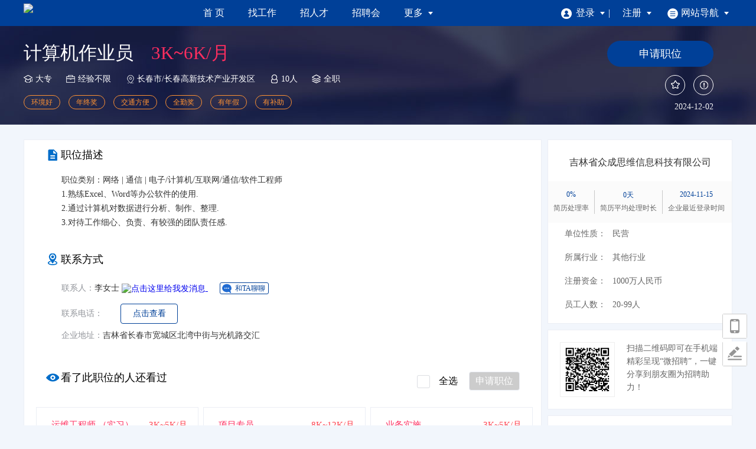

--- FILE ---
content_type: text/html; charset=UTF-8
request_url: https://rcjy.ccxq.gov.cn/content/jobs/show/6306.html
body_size: 25924
content:
<!DOCTYPE html>
<html lang="zh-CN">
<head>
    <meta charset="utf-8">
    <meta name=renderer  content=webkit>
    <meta http-equiv="X-UA-Compatible" content="IE=edge">
    <meta name="viewport" content="width=device-width, initial-scale=1">
    <!-- CSRF Token -->
    <meta name="csrf-token" content="6JC3Hh6Omtzb5v3LDC5I8fHG9tdoHlgTlPRhByLa">
    
        <title>计算机作业员 - 吉林省众成思维信息科技有限公司 - 长春新区人才就业网</title>
    <meta name="keywords" content="吉林省众成思维信息科技有限公司,计算机作业员,全职,网络 | 通信 | 电子/计算机/互联网/通信/软件工程师,吉林省/长春市/长春高新技术产业开发区"/>
    <meta name="description" content="吉林省众成思维信息科技有限公司招聘岗位,计算机作业员"/>
    <meta name="author" content="招聘通"/>
    <meta name="copyright" content="jsaix.com"/>
    <link rel="shortcut icon" href="/favicon.ico">
    <link href="https://rcjy.ccxq.gov.cn/themes/default/assets/app/css/person/personal_ajax_dialog.css?v=3.1.6" rel="stylesheet">
    <!-- Styles -->
        <link href="https://rcjy.ccxq.gov.cn/themes/default/assets/app/css/common.css?v=3.1.6" rel="stylesheet">
    <link href="https://rcjy.ccxq.gov.cn/themes/default/assets/app/css/jobs/jobs_show.css?v=3.1.6" rel="stylesheet"/>
    <link href="https://rcjy.ccxq.gov.cn/themes/default/assets/app/css/common_ajax_dialog.css?v=3.1.6" rel="stylesheet"/>
    <script type="text/javascript" src="https://rcjy.ccxq.gov.cn/themes/default/assets/jquery/jquery.js?v=3.1.6"></script>
    <script type="text/javascript" src="https://rcjy.ccxq.gov.cn/themes/default/assets/app/js/aix.cookie.js?v=3.1.6"></script>
    <script type="text/javascript" src="//res.wx.qq.com/open/js/jweixin-1.6.0.js"></script>
        

    <!--[if lt IE 9]>
    <style>
        .browser-uptate-tip{height: 40px;line-height: 40px;text-align: center;position: relative;background-color: #ffc107;}
        .browser-uptate-tip .txt a{color: #000000;text-decoration: none;}
        .browser-uptate-tip .close-tips{position: absolute;right:80px;top: 0px;width: 40px;height: 40px;cursor: pointer;}
        .browser-uptate-tip .close-tips:hover{color: #fe2e5f;}
    </style>
    <script type="text/javascript">
        $("body").prepend('<div class="browser-uptate-tip"><div class="txt"><a href="https://rcjy.ccxq.gov.cn/browser/help">温馨提示，您的浏览器版本较低，请升级您的Internet Explorer浏览器！点击查看帮助</a></div><div class="close-tips">x</div></div>')
        $(document).on("click",".close-tips",function () {
            $(".browser-uptate-tip").hide();
        })
    </script>
    <![endif]-->

    <script>
        function user_logout(){
            setCookie("has_logout",1,1);
            window.location.href="https://rcjy.ccxq.gov.cn/auth/logout";
        }
        function getCookie(name){
            var arr,reg=new RegExp("(^| )"+name+"=([^;]*)(;|$)");
            if(arr=document.cookie.match(reg)){
                return unescape(arr[2]);
            }else
                return null;
        }
        function setCookie(cname,cvalue, exdays){
            var d = new Date();
            d.setTime(d.getTime() + (exdays*24*60*60*1000));
            var expires = "expires="+d.toUTCString();
            document.cookie = cname + "=" + cvalue + "; " + expires;
        }

    </script>
</head>
<body >

    <div class="header">
    <div class="nav-sub">
        <div class="nav-sub-logo">
            <a href="https://rcjy.ccxq.gov.cn"><img src="https://rcjy.ccxq.gov.cn/storage/admin/images/J2Hosg1whpQVFsaoj4OUudIoeO4WfSiHDs14blvo.png"></a>
        </div>
        <div class="nav-sub-l top-slide">
            <div class="marqueee-wrap">
                <ul>
                                            <li><a href="https://rcjy.ccxq.gov.cn/content/jobfair/show/com/335.html" target="_blank">· 长春新区2026年常态化现场招聘会（高新专场）</a></li>
                                    </ul>
            </div>
        </div>
        <div class="nav-sub-m">
            <div class="nav-menu">
                <ul>
                                                                                                                                            <li class=""><a href="/" target="_self">首  页</a></li>
                                                                                                                                                                                                                        <li class="   "><a href=" https://rcjy.ccxq.gov.cn/content/jobs.html " target="_self">找工作</a></li>
                                                                                                                                                                                                                                                            <li class="   "><a href=" https://rcjy.ccxq.gov.cn/content/resumes.html " target="_self">招人才</a></li>
                                                                                                                                                                                                                                                                                                                                                                                                                                                                                                                                                                                                <li class=""><a href="https://rcjy.ccxq.gov.cn/content/jobfair.html" >招聘会</a></li>
                    <li class="drop-parent">
                        <a href="javascript:void(0);"  class="header-dropdown">更多 <i class="nav-down-icon"></i></a>
                        <div class="nav-more-list">
                            <ul>
                                                                                                                                                                                                                                                                                                                                                                                                                                        <li>
                                                <a href=" https://rcjy.ccxq.gov.cn/content/new.html " target="_self">
                                                    职场资讯
                                                </a>
                                            </li>
                                                                                                                                                                                                                                    <li>
                                                <a href=" https://rcjy.ccxq.gov.cn/content/map.html " target="_self">
                                                    就业E图
                                                </a>
                                            </li>
                                                                                                                                                                                                                                                                                    <li>
                                                    <a href="https://rcjy.ccxq.gov.cn/content/news/list/9/8.html" target="_self">
                                                        服务指南
                                                    </a>
                                                </li>
                                                                                                                                                                                                                                                                                                                                <li>
                                                    <a href="https://rcjy.ccxq.gov.cn/content/recruit/list" target="_blank">
                                                        招考报名
                                                    </a>
                                                </li>
                                                                                                                                                                                                                                                                                                                                <li>
                                                    <a href="https://rcjy.ccxq.gov.cn/content/famousCompanys" target="_blank">
                                                        名企巡展
                                                    </a>
                                                </li>
                                                                                                                                                                                                                                                                                                                                <li>
                                                    <a href="https://rcjy.ccxq.gov.cn/content/news/show/521.html" target="_self">
                                                        职业指导
                                                    </a>
                                                </li>
                                                                                                                                                                                                                                                                                                                                <li>
                                                    <a href="https://jilin.youbang.xin/" target="_blank">
                                                        吉人零工
                                                    </a>
                                                </li>
                                                                                                                                                                                    </ul>
                        </div>
                    </li>
                </ul>
            </div>
        </div>
        <div class="nav-sub-r">
            <ul class="login-wrap" id="login_nav_min">
                <div class="has-login" id="person_nav_pc" style="display: none;">
                    <li><a href="https://rcjy.ccxq.gov.cn/person/pms?status=1" style="margin-left: 20px;">我的消息</a></li>
                    <li class="drop-parent l-drop">
                        <a href="https://rcjy.ccxq.gov.cn/person/index"  class="header-dropdown">管理中心 <i class="nav-down-icon"></i></a>
                        
                        <div class="nav-more-list">
                            <ul>
                                <li><a href="https://rcjy.ccxq.gov.cn/person/resume">我的简历</a></li>
                                <li><a href="https://rcjy.ccxq.gov.cn/person/jobs/apply_jobs">投递记录</a></li>
                                <li><a href="https://rcjy.ccxq.gov.cn/person/service/recharge">会员服务</a></li>
                                <li><a href="https://rcjy.ccxq.gov.cn/person/memberInfo">账号管理</a></li>
                                <li><a onclick="user_logout()" href="javascript:;">退出</a></li>
                            </ul>
                        </div>
                    </li>
                </div>

                <div class="has-login" id="company_nav_pc" style="display: none;">
                    <li><a href="https://rcjy.ccxq.gov.cn/company/com/pms"  style="margin-left: 20px;">我的消息</a></li>
                    <li class="drop-parent l-drop">
                        <a href="https://rcjy.ccxq.gov.cn/company/com/index"  class="header-dropdown">管理中心 <i class="nav-down-icon"></i></a>
                        
                        <div class="nav-more-list">
                            <ul>
                                <li><a href="https://rcjy.ccxq.gov.cn/company/jobs/list">职位管理</a></li>
                                <li><a href="https://rcjy.ccxq.gov.cn/company/resume/apply">简历管理</a></li>
                                <li><a href="https://rcjy.ccxq.gov.cn/company/service/setmeal">会员服务</a></li>
                                <li><a href="https://rcjy.ccxq.gov.cn/company/com/security">账号管理</a></li>
                                <li><a onclick="user_logout()" href="javascript:;">退出</a></li>
                            </ul>
                        </div>
                    </li>
                </div>

                <div class="un-login" id="guest_nav_pc" style="display: none;">
                    <li class="drop-parent l-drop">
                        <a href="javascript:void(0);"  class="header-dropdown"><i class="nav-login-icon"></i>登录 <i class="nav-down-icon"></i></a>
                        <div class="nav-more-list">
                            <ul>
                                <li><a href="https://rcjy.ccxq.gov.cn/auth/login.html" class="drop-link-a">求职者登录</a></li>
                                <li><a href="https://rcjy.ccxq.gov.cn/auth/login/company.html" class="drop-link-a">企业登录</a></li>
                            </ul>
                        </div>
                    </li>
                    <li class="drop-parent r-drop">
                        <a href="javascript:void(0);" class="header-dropdown">注册 <i class="nav-down-icon"></i></a>
                        <div class="nav-more-list">
                            <ul>
                                
                                <li><a href="javascript:;" url="https://rcjy.ccxq.gov.cn/auth/register/person.html" class="register_user_nav drop-link-a" onclick="checkStatus(1)">求职者注册</a></li>
                                <li><a href="javascript:;" url="https://rcjy.ccxq.gov.cn/auth/register/company.html" class="register_user_nav drop-link-a" onclick="checkStatus(2)">企业注册</a></li>
                            </ul>
                        </div>
                    </li>
                </div>

                <li class="m-drop">
                    <a href="javascript:void(0);" class="header-toggle"><i class="nav-m-icon"></i>网站导航 <i class="nav-down-icon"></i></a>
                    <div class="nav-toggle">
                        <ul class="drop_ul_navigation">
                            <li class="nav-item">
                                <h3 class="nav-title">招聘</h3>
                                <div class="nav-content">
                                    <h4 class="nav-item-title">求职找工作</h4>
                                    <a href="javascript:;" url="https://rcjy.ccxq.gov.cn/auth/register/person.html" class="register_user drop_reg_resume">注册简历</a> <span class="line">|</span><a href="https://rcjy.ccxq.gov.cn/content/jobs.html">找工作</a> <span class="line">|</span><a href="https://rcjy.ccxq.gov.cn/phone/web.html" target="_blank">掌上求职</a>
                                </div>
                                <div class="nav-content">
                                    <h4 class="nav-item-title">企业招人才</h4>
                                    <a href="javascript:;" url="https://rcjy.ccxq.gov.cn/auth/register/company.html" class="register_user drop_reg_com">企业注册</a> <span class="line">|</span><a href="https://rcjy.ccxq.gov.cn/content/resumes.html">找人才</a> <span class="line">|</span><a href="https://rcjy.ccxq.gov.cn/phone/web.html" target="_blank">掌上招聘</a>
                                </div>
                            </li>
                            
                            <div class="clear"></div>
                        </ul>
                    </div>
                </li>
            </ul>
        </div>
        <div class="clear"></div>
    </div>
</div>
<script type="text/javascript" src="https://rcjy.ccxq.gov.cn/themes/default/assets/jquery/jquery.SuperSlide.2.1.1.js?v=3.1.6"></script>
<script>
    $(function () {
        $(".register_user").off().on("click",function(){
            var url=$(this).attr("url");
            if(url){
                $.getJSON("https://rcjy.ccxq.gov.cn/auth/register/status", function (result) {
                    if (result.status == 0) {
                        disapperTooltip('remind', result.msg);
                    } else{
                        location.href=url;
                    }
                });
            }

        })
        // 头部公告滚动
        $(".top-slide").slide({
            mainCell:".marqueee-wrap ul",
            effect:"leftMarquee",
            autoPlay:true,
            vis:1,
            interTime:50,
            trigger:"click"
        });

        aixCookie.setLoginUserListener(function (user_data) {
            switch (user_data.login_type) {
                case 0:
                    $("#guest_nav_pc").show();
                    break;
                case 1:
                    $("#company_nav_pc").show();
                    break;
                case 2:
                    $("#person_nav_pc").show();
                    break;
            }

            if($('#quick_action_div').length>0){
                var release_html = '';
                if (user_data.login_type == 0) {
                    release_html = '<a href="javascript:void(0)" class="public-job" onclick="trigger_login(\'com\')">发布招聘</a> <a href="javascript:void(0)" class="creat-resume" onclick="trigger_login(\'per\')">创建简历</a>';
                } else if (user_data.login_type == 1) {
                    release_html = '<a href="https://rcjy.ccxq.gov.cn/company/jobs/list" class="public-job">发布招聘</a>';
                } else if (user_data.login_type == 2) {
                    release_html = '<a href="https://rcjy.ccxq.gov.cn/person/resume" class="creat-resume">创建简历</a>';
                }
                $('#quick_action_div').html(release_html);
            }
        })

    })

    function checkStatus(type){
        if(type==1){
            url = "https://rcjy.ccxq.gov.cn/auth/register/person.html";
        } else {
            url = "https://rcjy.ccxq.gov.cn/auth/register/company.html";
        }
        $.getJSON("https://rcjy.ccxq.gov.cn/auth/register/status", function (result) {
            if (result.status == 0) {
                disapperTooltip('remind', result.msg);
            } else{
                location.href=url;
            }
        });
    }

</script>
<link href="https://rcjy.ccxq.gov.cn/themes/default/assets/app/css/change_color.css?v=3.1.6" rel="stylesheet"  type="text/css" />
    <!--职务介绍-->
    <div class="jobsshow_top">
        <div class="top_info">
            <div class="l">
                <div class="line_one"><div class="jobname" style="max-width:650px;overflow: hidden;white-space: nowrap;text-overflow: ellipsis;">计算机作业员</div><div class="salary">3K~6K/月</div></div>
                <div class="line_two">
                    <ul>
                        <li><i class="icon-edu"></i>大专</li>
                                                    <li><i class="icon-exp"></i>经验不限</li>
                                                <li><i class="icon-addr"></i>长春市/长春高新技术产业开发区</li>
                        <li><i class="icon-amount"></i>10人</li>
                                                    <li><i class="icon-ygxs"></i>全职</li>
                        
                    </ul>
                </div>
                <div class="line_three">
                                            <div class="heightlight">
                                                            <span>环境好</span>
                                                            <span>年终奖</span>
                                                            <span>交通方便</span>
                                                            <span>全勤奖</span>
                                                            <span>有年假</span>
                                                            <span>有补助</span>
                                                    </div>
                                    </div>
            </div>
            <div class="r">
                <div class="btn apply_jobs">申请职位</div>
                <div class="clear"></div>
                <div class="op_link">
                    <a class="favor" title="收藏"></a>
                    <a class="report" title="举报"></a>
                </div>

                <div class="refresh">2024-12-02 </div>
            </div>
            <div class="clear"></div>
        </div>
    </div>
    <div class="jobsshow_top_small">
        <div class="top_info">
            <div class="l">
                <div class="line_one"><div class="jobname" style="max-width:650px;overflow: hidden;white-space: nowrap;text-overflow: ellipsis;">计算机作业员</div><div class="salary">3K~6K/月</div></div>
            </div>
            <div class="r">
                <div class="btn apply_jobs">申请职位</div>
                <div class="clear"></div>
            </div>
            <div class="clear"></div>
        </div>
    </div>
    <div class="jobsshow">
        <div class="l">
            <div class="main">
                <div class="describe">
                    <div class="tit">职位描述</div>
                                            <div class="category">职位类别：网络 | 通信 | 电子/计算机/互联网/通信/软件工程师</div>
                                      
                    <div class="txt">1.熟练Excel、Word等办公软件的使用.
2.通过计算机对数据进行分析、制作、整理.
3.对待工作细心、负责、有较强的团队责任感. </div>

                </div>
                <div class="contact">
                    <div class="tit">联系方式</div>
                    <div class="txt">
                        联系人：<span>李女士</span>                                                    <a target="blank" href="tencent://message/?uin=13611403&site=qq&menu=yes">
                                <img border="0" SRC=http://wpa.qq.com/pa?p=1:123456:1 alt="点击这里给我发消息">
                            </a>
                                                <a class="chat" href="javascript:;" ls="changchun123_company_1073" lp="6306">和TA聊聊</a>
                    </div>
                    <div class="clear"></div>

                                            <div class="txt">联系电话：
                            <span class="tel"></span>
                        </div>
                        <div class="appbtn J_check_truenum">点击查看</div>
                        <div class="clear"></div>
                        <div class="txt">企业地址：<span>吉林省长春市宽城区北湾中街与光机路交汇</span>
                            
                        </div>
                        <div class="clear"></div>
                                    </div>
            </div>

            <div class="comjobs">
                <div class="tit">
                    看了此职位的人还看过
                    <div class="deliver">
                        <label class="a-check">
                            <span class="icon-a-check"></span>全选
                        </label>
                        <button class="deliver_btn disabled apply_all">申请职位</button>
                    </div>
                </div>
                <div class="listbox">
                                                                        <div class="list apply_one" ls="12894">
                                <div class="check_btn"></div>
                                <div class="list_txt">
                                    <div class="jobname link_red">
                                        <a target="_blank" href="https://rcjy.ccxq.gov.cn/content/jobs/show/12894.html" title="运维工程师 （实习）">运维工程师 （实习）</a>
                                    </div>
                                    <div class="wage">3K~5K/月</div>
                                    <div class="clear"></div>
                                    <div class="txt link_gray6">
                                        <a target="_blank" href="https://rcjy.ccxq.gov.cn/content/jobs/company/2456.html" title="北京慧程软件有限公司长春分公司">
                                            北京慧程软件有限公司长春分公司
                                        </a>
                                        <button class="applyjob" ls="12894">申请职位</button>
                                    </div>
                                </div>

                            </div>
                                                    <div class="list apply_one" ls="14504">
                                <div class="check_btn"></div>
                                <div class="list_txt">
                                    <div class="jobname link_red">
                                        <a target="_blank" href="https://rcjy.ccxq.gov.cn/content/jobs/show/14504.html" title="项目专员">项目专员</a>
                                    </div>
                                    <div class="wage">8K~12K/月</div>
                                    <div class="clear"></div>
                                    <div class="txt link_gray6">
                                        <a target="_blank" href="https://rcjy.ccxq.gov.cn/content/jobs/company/2235.html" title="吉林省汉华科技有限公司">
                                            吉林省汉华科技有限公司
                                        </a>
                                        <button class="applyjob" ls="14504">申请职位</button>
                                    </div>
                                </div>

                            </div>
                                                    <div class="list apply_one" ls="14774">
                                <div class="check_btn"></div>
                                <div class="list_txt">
                                    <div class="jobname link_red">
                                        <a target="_blank" href="https://rcjy.ccxq.gov.cn/content/jobs/show/14774.html" title="业务实施">业务实施</a>
                                    </div>
                                    <div class="wage">3K~5K/月</div>
                                    <div class="clear"></div>
                                    <div class="txt link_gray6">
                                        <a target="_blank" href="https://rcjy.ccxq.gov.cn/content/jobs/company/2456.html" title="北京慧程软件有限公司长春分公司">
                                            北京慧程软件有限公司长春分公司
                                        </a>
                                        <button class="applyjob" ls="14774">申请职位</button>
                                    </div>
                                </div>

                            </div>
                                                    <div class="list apply_one" ls="15220">
                                <div class="check_btn"></div>
                                <div class="list_txt">
                                    <div class="jobname link_red">
                                        <a target="_blank" href="https://rcjy.ccxq.gov.cn/content/jobs/show/15220.html" title="网络客服">网络客服</a>
                                    </div>
                                    <div class="wage">3K~5K/月</div>
                                    <div class="clear"></div>
                                    <div class="txt link_gray6">
                                        <a target="_blank" href="https://rcjy.ccxq.gov.cn/content/jobs/company/2717.html" title="锦江帝贸软件开发工作室">
                                            锦江帝贸软件开发工作室
                                        </a>
                                        <button class="applyjob" ls="15220">申请职位</button>
                                    </div>
                                </div>

                            </div>
                                                    <div class="list apply_one" ls="14642">
                                <div class="check_btn"></div>
                                <div class="list_txt">
                                    <div class="jobname link_red">
                                        <a target="_blank" href="https://rcjy.ccxq.gov.cn/content/jobs/show/14642.html" title="前端开发工程师">前端开发工程师</a>
                                    </div>
                                    <div class="wage">5K~10K/月</div>
                                    <div class="clear"></div>
                                    <div class="txt link_gray6">
                                        <a target="_blank" href="https://rcjy.ccxq.gov.cn/content/jobs/company/1824.html" title="大唐东北电力试验研究院有限公司">
                                            大唐东北电力试验研究院有限公司
                                        </a>
                                        <button class="applyjob" ls="14642">申请职位</button>
                                    </div>
                                </div>

                            </div>
                                                    <div class="list apply_one" ls="14641">
                                <div class="check_btn"></div>
                                <div class="list_txt">
                                    <div class="jobname link_red">
                                        <a target="_blank" href="https://rcjy.ccxq.gov.cn/content/jobs/show/14641.html" title="前端开发人员">前端开发人员</a>
                                    </div>
                                    <div class="wage">5K~10K/月</div>
                                    <div class="clear"></div>
                                    <div class="txt link_gray6">
                                        <a target="_blank" href="https://rcjy.ccxq.gov.cn/content/jobs/company/1824.html" title="大唐东北电力试验研究院有限公司">
                                            大唐东北电力试验研究院有限公司
                                        </a>
                                        <button class="applyjob" ls="14641">申请职位</button>
                                    </div>
                                </div>

                            </div>
                                                                <div class="clear"></div>
                </div>
            </div>
        </div>

        <div class="r">
            <div class="cominfo link_gray6">
                
                <div class="comname substring">
                    <a  target="_blank" href="https://rcjy.ccxq.gov.cn/content/jobs/company/1073.html" title="吉林省众成思维信息科技有限公司">吉林省众成思维信息科技有限公司</a>
                    <div class="clear"></div>
                </div>
                <div class="statistics">
                    <div class="stli">
                        <div class="slitit">0%</div>
                        <div class="slitxt">
                            简历处理率
                        </div>
                    </div>
                    <div class="stli">
                        <div class="slitit">0天</div>
                        <div class="slitxt">简历平均处理时长</div>
                    </div>
                    <div class="stli last">
                        <div class="slitit"> 2024-11-15 </div>
                        <div class="slitxt">企业最近登录时间</div>
                    </div>
                    <div class="clear"></div>
                </div>
                <div class="info"><span>单位性质：</span>民营</div>
                <div class="info"><span>所属行业：</span>其他行业</div>
                                    <div class="info"><span>注册资金：</span>1000万人民币</div>
                                <div class="info"><span>员工人数：</span>20-99人</div>
                









            </div>
            <div class="comqrcode">
                <div class="code">
                    <img style='width:85px;height:85px;margin:0;' src='[data-uri]'>
                </div>
                <div class="codetxt">扫描二维码即可在手机端精彩呈现“微招聘”，一键分享到朋友圈为招聘助力！</div>
                <div class="clear"></div>
            </div>
            <div class="leave_msg J_realyWrap">
                <div class="tit">
                    <div class="t">给我留言</div>
                    <div class="clear"></div>
                </div>
                <div class="msg_textarea">
                    <textarea name="pms_content" id="pms_content" placeholder="请输入您的疑问。比如工作地、年薪、福利等等，我会及时给您回复！期待与您合作。"></textarea>
                </div>
                <div class="send_btn_group">
                    <div class="txt_num"></div>
                    <div class="send_btn J_realyBth" touid="1073">发 送</div>
                </div>
            </div>

            <div class="comjobs">
                <div class="tit">
                    <div class="t">该公司的其他职位</div>
                    
                    <div class="more link_gray6 more_other"><a>换一换</a></div>
                    <div class="clear"></div>
                </div>
                <div class="company_other_jobs" ls="2">
                                            <div class="list">该公司暂无其他职位</div>
                                    </div>
            </div>

        </div>
        <div class="clear"></div>
    </div>
    <div id="login_content_pop" style="display:none;">
        <div class="modal_login_box">
            <div class="top-login-switch">
            <div class="login-switch"></div>
            <div class="login-tips"></div>
            <div class="clear"></div>
        </div>
        <div class="top-login-switch account switch_hide">
            <div class="login-switch "></div>
            <div class="login-tips"></div>
            <div class="clear"></div>
        </div>
<!--个人会员登录-->
    <div class="login-box-per-body">
        <div class="login-form modal_form_area">
            <div class="form-l">
                <div class="top_title">求职者登录</div>
                <div class="switch-title">
                    <span class="active" data-type="1">普通账户登录</span>
                    <span data-type="2">手机动态码登录</span>
                </div>
                <!--普通用户登录-->
                <div class="login-type user-login">
                    <form id="form_account" action="https://rcjy.ccxq.gov.cn/auth/login/account" method="post">
                        <input type="hidden" name="_token" value="6JC3Hh6Omtzb5v3LDC5I8fHG9tdoHlgTlPRhByLa">
                        <div id="account"></div>
                        <div id="message_account"></div>
                        <div class="form-group yhm">
                            <div class="imgbg"></div>
                            <input class="input-login" type="text" value="" id="username_account" name="account" placeholder="请输入用户名/手机/邮箱/身份证"/>
                        </div>
                        <div id="password"></div>
                        <div class="form-group mm">
                            <div class="imgbg"></div>
                            <input class="input-login" type="password" value="" name="password" placeholder="请输入密码"/>
                        </div>
                        <div class="txt-group">
                            <input type="checkbox" name="autoLogin"  value="1" checked />
                            <span class="check-box yes" onclick="checkAutoLogin(this)">下次自动登录</span>
                            <span class="txt-r"><a href="https://rcjy.ccxq.gov.cn/auth/password/request.html">忘记密码？</a></span>
                        </div>
                        <div class="btn-group login-account" id="login_account">
                            登录
                        </div>
                    </form>
                </div>

                <!--手机登录-->
                <div class="login-type mob-login" style="display: none;">
                    <form id="form_mobile" action="https://rcjy.ccxq.gov.cn/auth/login/sms" method="post">
                        <input type="hidden" name="_token" value="6JC3Hh6Omtzb5v3LDC5I8fHG9tdoHlgTlPRhByLa">
                        <div id="mobile"></div>
                        <div id="message_mobile"></div>
                        <div class="form-group yhm">
                            <div class="imgbg"></div>
                            <input class="input-login" type="text" value="" name="mobile" placeholder="请输入手机号"/>
                        </div>
                        <div id="code"></div>
                        <div class="form-group mm">
                            <div class="imgbg"></div>
                            <input class="input-login code" type="text" value="" name="code" placeholder="请输入手机验证码"/>
                            <input type="button" class="btn-getcode" value="获取验证码"/>
                        </div>
                        <div class="txt-group">
                            <input type="checkbox" name="autoLogin" value="1" checked/>
                            <span class="check-box yes" onclick="checkAutoLogin(this)">下次自动登录</span>
                            <span class="txt-r"><a href="https://rcjy.ccxq.gov.cn/auth/password/request.html">忘记密码？</a></span>
                        </div>
                        <div class="btn-group login-mobile" id="login_mobile">
                            登录
                        </div>
                    </form>
                </div>

                <div class="reg-link-box">
                    还没有账号？<a class="reg-txt register_user" url="https://rcjy.ccxq.gov.cn/auth/register/person.html" href="javascript:;">立刻注册</a>
                </div>

                
            </div>
            <div class="clear"></div>
        </div>
        <div class="modal_qrcode_area">
                            <div id="per_thirdlogin-wechat-web-pop" class="qr-code">

                </div>
                    </div>
    </div>

    <input type="hidden"  id="per_wx_official_check_url"></input>
    <input type="hidden"  id="per_wx_official_jump_url"></input>
    <input type="hidden"  id="per_wx_open_appid"></input>
    <input type="hidden"  id="per_wx_open_state"></input>
</div>
<script type="text/javascript" src="https://rcjy.ccxq.gov.cn/themes/default/assets/gt/gt.js?v=3.1.6"></script>
<script type="text/javascript" src="https://rcjy.ccxq.gov.cn/themes/default/assets/gt/gt.handle.js?v=3.1.6"></script>

<style>
    .dx_captcha_loading_overlay{z-index: 1060;}
    .dx_captcha_clickword-style-popup{z-index: 10101;}
</style>
            <script type="text/javascript" src="https://rcjy.ccxq.gov.cn/themes/default/assets/captcha/js/verify.js?v=3.1.6"></script>
        <script type="text/javascript" src="https://rcjy.ccxq.gov.cn/themes/default/assets/captcha/js/ase.js?v=3.1.6"></script>
    <script type="text/javascript" src="https://rcjy.ccxq.gov.cn/themes/default/assets/captcha/js/crypto-js.js?v=3.1.6"></script>
    <link href="https://rcjy.ccxq.gov.cn/themes/default/assets/captcha/css/verify.css?v=3.1.6" rel="stylesheet" >
<script>
            // (function () {
        //     if (!window.Promise) {
        //         document.writeln('<script src="https://cdnjs.cloudflare.com/ajax/libs/es6-promise/4.1.1/es6-promise.min.js"><' + '/' + 'script>');
        //     }
        // })();


                    var login_account_Captcha = null;

            function captcha_login_account_reset() {
                if (login_account_Captcha == null) {
                    return;
                }

                $('.capmask').hide()

            }

            function captcha_login_account_show() {
                var mask = $('.capmask');
                if (login_account_Captcha == null) {
                    login_account_Captcha = $('#captcha-captcha');
                    login_account_Captcha.slideVerify({
                        baseUrl:"https://rcjy.ccxq.gov.cn/captcha",
                        mode:'pop',     //展示模式
                        containerId:'',//pop模式 必填 被点击之后出现行为验证码的元素id
                        imgSize : {       //图片的大小对象,有默认值{ width: '310px',height: '155px'},可省略
                            width: '310px',
                            height: '155px',
                        },
                        barSize:{          //下方滑块的大小对象,有默认值{ width: '310px',height: '50px'},可省略
                            width: '310px',
                            height: '40px',
                        },
                        beforeCheck:function(){  //检验参数合法性的函数  mode ="pop"有效
                            let flag = true;
                            //实现: 参数合法性的判断逻辑, 返回一个boolean值
                            return flag
                        },
                        ready : function() {

                        },  //加载完毕的回调
                        success : function(params) { //成功的回调
                            captcha_login_account_on_success(params);
                            // params为返回的二次验证参数 需要在接下来的实现逻辑回传服务器
                            // 例如: login($.extend({}, params))
                        },
                        error : function() {}      ,  //失败的回调

                    })

                    mask.show();
                }
                else {

                    
                    mask.show();

                }
            }


                    var login_mobile_Captcha = null;

            function captcha_login_mobile_reset() {
                if (login_mobile_Captcha == null) {
                    return;
                }

                $('.capmask').hide()

            }

            function captcha_login_mobile_show() {
                var mask = $('.capmask');
                if (login_mobile_Captcha == null) {
                    login_mobile_Captcha = $('#captcha-captcha');
                    login_mobile_Captcha.slideVerify({
                        baseUrl:"https://rcjy.ccxq.gov.cn/captcha",
                        mode:'pop',     //展示模式
                        containerId:'',//pop模式 必填 被点击之后出现行为验证码的元素id
                        imgSize : {       //图片的大小对象,有默认值{ width: '310px',height: '155px'},可省略
                            width: '310px',
                            height: '155px',
                        },
                        barSize:{          //下方滑块的大小对象,有默认值{ width: '310px',height: '50px'},可省略
                            width: '310px',
                            height: '40px',
                        },
                        beforeCheck:function(){  //检验参数合法性的函数  mode ="pop"有效
                            let flag = true;
                            //实现: 参数合法性的判断逻辑, 返回一个boolean值
                            return flag
                        },
                        ready : function() {

                        },  //加载完毕的回调
                        success : function(params) { //成功的回调
                            captcha_login_mobile_on_success(params);
                            // params为返回的二次验证参数 需要在接下来的实现逻辑回传服务器
                            // 例如: login($.extend({}, params))
                        },
                        error : function() {}      ,  //失败的回调

                    })

                    mask.show();
                }
                else {

                    
                    mask.show();

                }
            }


            

    function result2urlparams(result) {
        var urlparams = "";
        for (key in result) {
            urlparams = urlparams + "&" + key + "=" +  encodeURIComponent(result[key]);
        }
        return urlparams;
    }
</script>
<script>
    var per_thirdLogin_flag = 0;
    var per_noAskQrcode=true;
    var per_wechart_timer;
    var per_wx_over;
    function getPerQRCode($parent){
        if(per_noAskQrcode){
            per_noAskQrcode=false;
            clearInterval(per_wechart_timer);
            clearInterval(per_wx_over);
            $.ajax({
                method: 'get',
                url: "https://rcjy.ccxq.gov.cn/auth/thirdlogin/config?redirect_url=https%3A%2F%2Frcjy.ccxq.gov.cn%2Fcontent%2Fjobs%2Fshow%2F6306.html",
                success: function (data) {
                    if (data.data.wx.use_type == 1) {
                        //微信公众号
                        var official_qrcode='<div class="wtitle">微信登录</div><img src="' + data.data.wx.qr_url +'">';
                        $parent.find('#per_wx_official_check_url').val(data.data.wx.check_url)
                        $parent.find('#per_wx_official_jump_url').val(decodeURI(data.data.wx.redirect_url))
                        $parent.find('#per_thirdlogin-wechat-web-pop').html(official_qrcode);
                    }
                    else if (data.data.wx.use_type == 2) {
                        //微信开放平台
                        $parent.find('#per_wx_open_appid').val(data.data.wx.appid)
                        $parent.find('#per_wx_open_state').val(data.data.wx.state)
                    }

                    if (data.data.qq.is_open == 1) {
                        //qq
                        var qq_link='<div class="txt">第三方账号登录</div><a class="app-icon qq" href="' + data.data.qq.url + '"></a>';
                        $parent.find('#other-thirdlogin').html(qq_link);
                    }
                                        var per_wechart_timer= setInterval(function () {
                        if (per_thirdLogin_flag>0) {
                            per_thirdLogin_flag = per_thirdLogin_flag -1;
                            $.ajax({
                                method: 'get',
                                url: $parent.find('#per_wx_official_check_url').val(),
                                success: function (data) {
                                    if (data.data.is_login == 1) {
                                        location.href=$parent.find('#per_wx_official_jump_url').val();
                                    }
                                }
                            });
                        }else{
                            clearInterval(per_wechart_timer);
                        }
                    }, 10000);
                    //判断是否过期
                    per_wx_over= setInterval(function(){
                        clearInterval(per_wechart_timer);
                        QRCodeErr($parent);
                    },60000);
                                            per_noAskQrcode=true;
                }
            });
        }
    }
    function QRCodeErr($parent) {
        $parent.find('#per_thirdlogin-wechat-web-pop').html('<img class="over_time" src="/images/qrcode-error-b.jpg" >');
        $parent.find(".over_time").click(function(){
            getPerQRCode($parent);
        })
    }
    aixCookie.setLoginUserListener(function (user_data) {
        if (user_data.login_type > 0) {
            return;
        }
    });

    $('.J_dismiss_modal').click(function(){
        per_thirdLogin_flag = 0;
    });
    $(".login-switch ").click(function () {
        if ($(this).parent().hasClass('account')) {
            per_thirdLogin_flag = 0;
        } else {
            per_thirdLogin_flag = 10;

        }
        var $parent=$(this).parent().parent();
        getPerQRCode($parent);
        $(".modal_body .login-switch ").parent().toggleClass("switch_hide");
        $(".modal_body .modal_form_area").toggle();
        $(".modal_body .modal_qrcode_area").toggle();
    });
    var is_need_captcha = "0";   //当前按钮是否需要验证
    
    var login_type = 1;//登录模式,1用户账号登录,2用户手机登录
    function captcha_login_account_on_success(result){
        ajax_login(login_type,result);
    }
    function captcha_login_mobile_on_success(result){
        ajax_login(login_type,result);
    }

    $(document).off("click","#login_account").on("click","#login_account",function(){
        var account = $(".modal_body input[name='account']").val();
        var password = $(".modal_body input[name='password']").val();

        if(account == '') {
            show_error(login_type,"请输入用户名");
            return false;
        }
        if(password == '') {
            show_error(login_type,"请输入密码");
            return false;
        }
        if(password.length > 16 || password.length < 6) {
            show_error(login_type,"密码长度为6-16位");
            return false;
        }
        if(is_need_captcha == 1) {
            captcha_login_account_show();
        }else{
            var result = new Object();
            captcha_login_account_on_success(result);
        }
    });

    $(".register_user").click(function(){
        var url=$(this).attr("url");
        $.getJSON("https://rcjy.ccxq.gov.cn/auth/register/status", function (result) {
            if (result.status == 0) {
                disapperTooltip('remind', result.msg);
            } else{
                location.href=url;
            }
        });
    });

    $(document).off("click","#login_mobile").on("click", "#login_mobile", function () {
        console.log(11)
        var mobile = $(".modal_body input[name='mobile']").val();
        var code = $(".modal_body input[name='code']").val();
        if(mobile == '') {
            show_error(login_type,"请输入手机号码");
            return false;
        }
        if(code == '') {
            show_error(login_type,"请输入验证码");
            return false;
        }
        if(code.length != 6) {
            show_error(login_type,"验证码长度只能是6位");
            return false;
        }
        if(is_need_captcha == 1) {
            captcha_login_mobile_show();
        }else{
            var result = new Object();
            captcha_login_mobile_on_success(result);
        }
    });


    $(document).on("click", ".switch-title span", function () {
        var index = $(this).index();
        login_type = $(this).data('type');
        $(this).addClass("active").siblings("span").removeClass("active");
        $(".modal_body .login-type").eq(index).show().siblings(".modal_body .login-type").hide();
    });
    $('.modal_body .btn-getcode').on('click', function () {
        clean_message();
        submit_data = {
            "mobile": $(".modal_body input[name='mobile']").val(),
            "type": "login",
            "utype": 2
        };
        $.ajax({
            method: 'post',
            url: 'https://rcjy.ccxq.gov.cn/common/sms/send',
            data: submit_data,
            beforeSend: function () {
                $(".modal_body .errinfo").text("");
                $(".modal_body .errinfo").removeClass("errinfo");
            },
            success: function (data) {
                $(".modal_body #message_mobile").addClass("successinfo");
                $(".modal_body #message_mobile").text("发送成功,请注意查收");
                settime();
            },
            error: function (errorData) {
                if (errorData.status == 422) {//验证错误
                    $.each(errorData.responseJSON.errors, function (key, val) {
                        $(".modal_body #" + key).addClass("errinfo");
                        $(".modal_body #" + key).text(val[0]);
                    });
                } else if (errorData.status == 400) {//业务错误
                    $(".modal_body #message_mobile").addClass("errinfo");
                    $(".modal_body #message_mobile").text(errorData.responseJSON.message);
                }
            }
        });
    });


    function ajax_login(type,result) {
        if (type == 1) {
            $.ajax({
                method: 'post',
                url: $(".modal_body #form_account").attr('action'),
                data: $(".modal_body #form_account").serialize()+result2urlparams(result),
                beforeSend: function () {
                    clean_message();
                },
                success: function (data) {
                    window.location.reload();
                },
                error: function (errorData) {
                    if (is_need_captcha==1){
                        captcha_login_account_reset();
                    }
                    if (errorData.status == 422) {//验证错误
                        $.each(errorData.responseJSON.errors, function (key, val) {
                            $(".modal_body #" + key).addClass("errinfo");
                            $(".modal_body #" + key).text(val[0]);
                        });
                    } else if (errorData.status == 400) {//业务错误
                        $(".modal_body #message_account").addClass("errinfo");
                        $(".modal_body #message_account").text(errorData.responseJSON.message);
                        is_need_captcha = errorData.responseJSON.errors.is_need_geetest;
                    }
                }
            });
        } else if (type == 2) {
            $.ajax({
                method: 'post',
                url: $(".modal_body #form_mobile").attr('action'),
                data: $(".modal_body #form_mobile").serialize()+result2urlparams(result),
                beforeSend: function () {
                    clean_message();

                },
                success: function (data) {
                    window.location.reload();
                },
                error: function (errorData) {
                    if (is_need_captcha==1){
                        captcha_login_mobile_reset();
                    }
                    if (errorData.status == 422) {//验证错误
                        $.each(errorData.responseJSON.errors, function (key, val) {
                            $(".modal_body #" + key).addClass("errinfo");
                            $(".modal_body #" + key).text(val[0]);
                        });
                    } else if (errorData.status == 400) {//业务错误
                        $(".modal_body #message_mobile").addClass("errinfo");
                        $(".modal_body #message_mobile").text(errorData.responseJSON.message);
                        is_need_captcha = errorData.responseJSON.errors.is_need_geetest;
                    }
                }
            });
        }
    };

    function show_error(type, message) {
        if (type == 1) {
            $(".modal_body #message_account").addClass("errinfo");
            $(".modal_body #message_account").text(message);

        } else if (type == 2) {
            $(".modal_body #message_mobile").addClass("errinfo");
            $(".modal_body #message_mobile").text(message);

        }
    };


    function clean_message() {
        $(".modal_body .errinfo").text("");
        $(".modal_body .errinfo").removeClass("errinfo");
        $(".modal_body .successinfo").text("");
        $(".modal_body .successinfo").removeClass("successinfo");
    }
    function checkAutoLogin(obj) {
        var isCheck = $(obj).hasClass("yes");
        if (isCheck) {
            $(obj).removeClass("yes");
            $(obj).closest(".txt-group").find(".modal_body input[name=autoLogin]").prop("checked", false);
        } else {
            $(obj).addClass("yes");
            $(obj).closest(".txt-group").find(".modal_body input[name=autoLogin]").prop("checked", true);
        }

    }

    // 倒计时
    var countdown = 60;

    function settime() {
        if (countdown == 0) {
            $('.modal_body .btn-getcode').prop("disabled", false);
            $('.modal_body .btn-getcode').removeClass('btn-disabled');
            $('.modal_body .btn-getcode').val('获取验证码');
            countdown = 60;
            return;
        } else {
            $('.modal_body .btn-getcode').prop("disabled", true);
            $('.modal_body .btn-getcode').addClass('btn-disabled');
            $('.modal_body .btn-getcode').val('重新发送' + countdown + '秒');
            countdown--;
        }
        setTimeout(function () {
            settime()
        }, 1000)
    }
</script>    </div>
    <div id="login_company_content_pop" style="display:none;">
        <div class="modal_login_box">
            <div class="top-login-switch">
            <div class="login-switch"></div>
            <div class="login-tips"></div>
            <div class="clear"></div>
        </div>
        <div class="top-login-switch account switch_hide">
            <div class="login-switch "></div>
            <div class="login-tips"></div>
            <div class="clear"></div>
        </div>
<!--企业会员登录-->
    <div class="login-box-com-body">
        <div class="login-form modal_form_area">
            <div class="form-l">
                <div class="top_title">企业会员登录</div>
                <div class="user-login">
                    <form id="form_company" action="https://rcjy.ccxq.gov.cn/auth/login/company" method="post">
                        <input type="hidden" name="_token" value="6JC3Hh6Omtzb5v3LDC5I8fHG9tdoHlgTlPRhByLa">
                        <div id="company_account"></div>
                        <div id="message_company"></div>
                        <div class="form-group yhm">
                            <div class="imgbg"></div>
                            <input class="input-login" type="text" value="" name="company_account"
                                   placeholder="请输入用户名/手机/邮箱/统一社会信用码"/>
                        </div>
                        <div id="company_password"></div>
                        <div class="form-group mm">
                            <div class="imgbg"></div>
                            <input class="input-login" type="password" value="" name="company_password"
                                   placeholder="请输入密码"/>
                        </div>
                        <div class="txt-group">
                            <input type="checkbox" name="autoLogin" value="1" checked/>
                            <span class="check-box yes" onclick="checkAutoLogin()">下次自动登录</span>
                            <span class="txt-r"><a href="https://rcjy.ccxq.gov.cn/auth/password/request.html">忘记密码？</a></span>
                        </div>
                        <div class="btn-group login-company" id="login_company">
                            登录
                        </div>
                    </form>
                </div>

                <div class="reg-link-box">
                    还没有账号？<a class="reg-txt register_user" url="https://rcjy.ccxq.gov.cn/auth/register/company.html"
                             href="javascript:;">立刻注册</a>
                </div>
                
            </div>

            <div class="clear"></div>
        </div>
        <div class="modal_qrcode_area" style="height: 351px;">
                            <div id="com_thirdlogin-wechat-web-pop" class="qr-code thirdlogin-wechat-web-pop">

                </div>
                    </div>
    </div>
    <input type="hidden" id="com_wx_official_check_url"></input>
    <input type="hidden" id="com_wx_official_jump_url"></input>
    <input type="hidden" id="com_wx_open_appid"></input>
    <input type="hidden" id="com_wx_open_state"></input>
</div>

<script type="text/javascript" src="https://rcjy.ccxq.gov.cn/themes/default/assets/gt/gt.js?v=3.1.6"></script>
<script type="text/javascript" src="https://rcjy.ccxq.gov.cn/themes/default/assets/gt/gt.handle.js?v=3.1.6"></script>

<style>
    .dx_captcha_loading_overlay{z-index: 1060;}
    .dx_captcha_clickword-style-popup{z-index: 10101;}
</style>
            <script type="text/javascript" src="https://rcjy.ccxq.gov.cn/themes/default/assets/captcha/js/verify.js?v=3.1.6"></script>
        <script type="text/javascript" src="https://rcjy.ccxq.gov.cn/themes/default/assets/captcha/js/ase.js?v=3.1.6"></script>
    <script type="text/javascript" src="https://rcjy.ccxq.gov.cn/themes/default/assets/captcha/js/crypto-js.js?v=3.1.6"></script>
    <link href="https://rcjy.ccxq.gov.cn/themes/default/assets/captcha/css/verify.css?v=3.1.6" rel="stylesheet" >
<script>
            // (function () {
        //     if (!window.Promise) {
        //         document.writeln('<script src="https://cdnjs.cloudflare.com/ajax/libs/es6-promise/4.1.1/es6-promise.min.js"><' + '/' + 'script>');
        //     }
        // })();


                    var login_company_Captcha = null;

            function captcha_login_company_reset() {
                if (login_company_Captcha == null) {
                    return;
                }

                $('.capmask').hide()

            }

            function captcha_login_company_show() {
                var mask = $('.capmask');
                if (login_company_Captcha == null) {
                    login_company_Captcha = $('#captcha-captcha');
                    login_company_Captcha.slideVerify({
                        baseUrl:"https://rcjy.ccxq.gov.cn/captcha",
                        mode:'pop',     //展示模式
                        containerId:'',//pop模式 必填 被点击之后出现行为验证码的元素id
                        imgSize : {       //图片的大小对象,有默认值{ width: '310px',height: '155px'},可省略
                            width: '310px',
                            height: '155px',
                        },
                        barSize:{          //下方滑块的大小对象,有默认值{ width: '310px',height: '50px'},可省略
                            width: '310px',
                            height: '40px',
                        },
                        beforeCheck:function(){  //检验参数合法性的函数  mode ="pop"有效
                            let flag = true;
                            //实现: 参数合法性的判断逻辑, 返回一个boolean值
                            return flag
                        },
                        ready : function() {

                        },  //加载完毕的回调
                        success : function(params) { //成功的回调
                            captcha_login_company_on_success(params);
                            // params为返回的二次验证参数 需要在接下来的实现逻辑回传服务器
                            // 例如: login($.extend({}, params))
                        },
                        error : function() {}      ,  //失败的回调

                    })

                    mask.show();
                }
                else {

                    
                    mask.show();

                }
            }


            

    function result2urlparams(result) {
        var urlparams = "";
        for (key in result) {
            urlparams = urlparams + "&" + key + "=" +  encodeURIComponent(result[key]);
        }
        return urlparams;
    }
</script>

<script type="text/javascript" src="https://rcjy.ccxq.gov.cn/themes/default/assets/app/js/jquery.listitem.js?v=3.1.6"></script>
<link rel="stylesheet" type="text/css" href="https://rcjy.ccxq.gov.cn/themes/default/assets/app/lib/layui-v2.5.4/css/layui.css?v=3.1.6"/>
<script type="text/javascript" src="https://rcjy.ccxq.gov.cn/themes/default/assets/app/lib/layui-v2.5.4/layui.all.js?v=3.1.6"></script>

<script>
    var com_thirdLogin_flag = 0;
    var noAskQrcode=true;
    var wechart_timer;
    var wx_over;
    function getQRCode($parent) {
        if(noAskQrcode){
            noAskQrcode=false;
            clearInterval(wechart_timer);
            clearInterval(wx_over);
            //生成二维码
            $.ajax({
                method: 'get',
                url: "https://rcjy.ccxq.gov.cn/auth/thirdlogin/config?redirect_url=https%3A%2F%2Frcjy.ccxq.gov.cn%2Fcontent%2Fjobs%2Fshow%2F6306.html",
                success: function (data) {
                    if (data.data.wx.use_type == 1) {
                        //微信公众号
                        var official_qrcode = '<div class="wtitle">微信登录</div><img src="' + data.data.wx.qr_url + '">';
                        $parent.find('#com_wx_official_check_url').val(data.data.wx.check_url)
                        $parent.find('#com_wx_official_jump_url').val(decodeURI(data.data.wx.redirect_url))
                        $parent.find('#com_thirdlogin-wechat-web-pop').html(official_qrcode);
                    } else if (data.data.wx.use_type == 2) {
                        //微信开放平台
                        $parent.find('#com_wx_open_appid').val(data.data.wx.appid)
                        $parent.find('#com_wx_open_state').val(data.data.wx.state)
                    }
                    if (data.data.qq.is_open == 1) {
                        //qq
                        var qq_link = '<div class="txt">第三方账号登录</div><a class="app-icon qq" href="' + data.data.qq.url + '"></a>';
                        $parent.find('#com-other-thirdlogin').html(qq_link);
                    }
                    
                                        //初始化微信登录
                    wechart_timer = setInterval(function () {
                        if (com_thirdLogin_flag > 0) {
                            com_thirdLogin_flag = com_thirdLogin_flag - 1;
                            $.ajax({
                                method: 'get',
                                url: $parent.find('#com_wx_official_check_url').val(),
                                success: function (data) {
                                    if (data.data.is_login == 1) {
                                        location.href = $parent.find('#com_wx_official_jump_url').val();
                                    }
                                }
                            });
                        } else {
                            clearInterval(wechart_timer);
                        }
                    }, 10000);
                    //判断是否过期
                    wx_over= setInterval(function(){
                        clearInterval(wechart_timer);
                        QRCodeErr($parent);
                    },60000);
                                        noAskQrcode=true;
                }
            });

        }
    }
    function QRCodeErr($parent) {
        $parent.find('#com_thirdlogin-wechat-web-pop').html('<img class="over_time" src="/images/qrcode-error-b.jpg" >');
        $parent.find(".over_time").click(function(){
            getQRCode($parent);
        })
    }

    aixCookie.setLoginUserListener(function (user_data) {
        if (user_data.login_type > 0) {
            return;
        }
    });

    $('.J_dismiss_modal').click(function () {
        com_thirdLogin_flag = 0;
    });

    $(".modal_body .login-switch ").click(function () {
        if ($(this).parent().hasClass('account')) {
            com_thirdLogin_flag = 0;
        } else {
            com_thirdLogin_flag = 10;
        }
        var $parent=$(this).parent().parent();
        getQRCode($parent);
        $(".modal_body .login-switch ").parent().toggleClass("switch_hide");
        $(".modal_body .modal_form_area").toggle();
        $(".modal_body .modal_qrcode_area").toggle();
    });
    var is_need_captcha = "0"; //当前按钮是否需要验证
    function captcha_login_company_on_success(result) {
        ajax_login(result);
    }

    $(".register_user").click(function () {
        var url = $(this).attr("url");
        $.getJSON("https://rcjy.ccxq.gov.cn/auth/register/status", function (result) {
            if (result.status == 0) {
                disapperTooltip('remind', result.msg);
            } else {
                location.href = url;
            }
        });
    })

    $(document).off("click", "#login_company").on("click", "#login_company", function () {
        var company_account = $(".modal_body input[name='company_account']").val();
        var company_password = $(".modal_body input[name='company_password']").val();
        if (company_account == '') {
            show_errorinfo("请输入用户名");
            return false;
        }

        if (company_password == '') {
            show_errorinfo("请输入密码");
            return false;
        }

        if (company_password.length > 16 || company_password.length < 6) {
            show_errorinfo("密码长度为6-16位");
            return false;
        }
        if (is_need_captcha == 1) {
            captcha_login_company_show();
        } else {
            var result = new Object();
            captcha_login_company_on_success(result);
        }
    });

    function ajax_login(result) {
        $.ajax({
            method: 'post',
            url: $(".modal_body  #form_company").attr('action'),
            data: $(".modal_body #form_company").serialize() + result2urlparams(result),
            beforeSend: function () {
                clean_message();
            },
            success: function (data) {
                window.location.reload();
            },
            error: function (errorData) {
                if (is_need_captcha == 1) {
                    captcha_login_company_reset();

                }
                if (errorData.status == 401) {
                    //TODO 显示多个账号登录窗口
                    //获取账号和当前输入密码提交登录
                    var amount_arr = errorData.responseJSON.errors;
                    if (typeof (amount_arr) != "string" && amount_arr.length > 0) {    //后台有账号

                        var password = $.trim($("input[name='company_password']").val());
                        var content = '<div id="account_from" style="width:400px;">\n' +
                            '<div class="radio_list J_radioitme_parent check_in_parent">\n';
                        for (var ii = 0; ii < amount_arr.length; ii++) {
                            content += '<div class="rli J_radioitme" data-code="' + amount_arr[ii] + '" style="float: none;margin:10px 20px;">' + amount_arr[ii] + '</div>\n';
                        }
                        content += '<div class="clear"></div>\n' +
                            '<input class="J_radioitme_code" name="company_account_choose" id="company_account_choose" type="hidden" value="">\n' +
                            '</div>' +
                            '</div>';

                        var laysize = ['400'];
                        layer.open({
                            type: 1,
                            title: "请选择登录账号",
                            anim: 1,
                            area: laysize,
                            shadeClose: false, //开启遮罩关闭
                            closeBtn: 0, //不显示关闭按钮
                            content: content,
                            btn: ['确定', '取消'],
                            yes: function (index1, layero) {

                                var company_account = $.trim($("#company_account_choose").val());
                                if (company_account == "") {
                                    disapperTooltip('remind', '请选择登录账号！');
                                    return false;
                                } else {
                                    $("input[name='company_account']").val(company_account);
                                    $('#login_company').click();

                                    layer.close(layer.index);
                                }
                            },
                            btn2: function () {

                            }
                        });

                    } else {
                        $(".modal_body #message_company").addClass("errinfo");
                        $(".modal_body #message_company").text("账号异常！请联系管理员进行处理！");
                    }
                    return false;
                }
                if (errorData.status == 422) {//验证错误
                    $.each(errorData.responseJSON.errors, function (key, val) {
                        $(".modal_body #" + key).addClass("errinfo");
                        $(".modal_body #" + key).text(val[0]);
                    });
                } else if (errorData.status == 400) {//业务错误
                    $(".modal_body #message_company").addClass("errinfo");
                    $(".modal_body #message_company").text(errorData.responseJSON.message);
                    is_need_captcha = errorData.responseJSON.errors.is_need_geetest;
                }
            }
        });
    }

    function show_errorinfo(message) {
        $(".modal_body  #message_company").addClass("errinfo");
        $(".modal_body  #message_company").text(message);
    }

    function clean_message() {
        $(".modal_body .errinfo").text("");
        $(".modal_body .errinfo").removeClass("errinfo");
        $(".modal_body .successinfo").text("");
        $(".modal_body .successinfo").removeClass("successinfo");
    }


    function checkAutoLogin() {
        var isCheck = $(".modal_body .check-box").hasClass("yes");
        if (isCheck) {
            $(".modal_body .check-box").removeClass("yes");
            $(".modal_body .check-box").closest(".txt-group").find("input[name=autoLogin]").prop("checked", false);
        } else {
            $(".modal_body .check-box").addClass("yes");
            $(".modal_body .check-box").closest(".txt-group").find("input[name=autoLogin]").prop("checked", true);
        }

    }
</script>

    </div>

    <script type="text/html" id="baidu_map_content">
            </script>

    <script type="text/javascript" src="https://rcjy.ccxq.gov.cn/themes/default/assets/app/js/jquery.disappear.tooltip.js?v=3.1.6"></script>
    <script type="text/javascript" src="https://rcjy.ccxq.gov.cn/themes/default/assets/app/js/ajaxfileupload.js?v=3.1.6"></script>
    <script type="text/javascript" src="https://rcjy.ccxq.gov.cn/themes/default/assets/app/js/jquery.cxscroll.js?v=3.1.6"></script>

    <div class="footer_min_box">
    <div class="footer_min" id="footer">
        <div class="links link_gray6">
            <a target="_blank" href="https://rcjy.ccxq.gov.cn">网站首页</a>
                        |   <a target="_blank" href="https://rcjy.ccxq.gov.cn/content/suggest/index.html">意见建议</a>
        </div>
        <div class="txt">
            联系地址：吉林省长春市龙湖大路5799号      联系电话：0431-80792886<br />
            <p>浏览本网站推荐使用<a href="https://www.google.cn/chrome/" class="chrom_a" target="_blank">Chrome浏览器</a></p>
            Copyright © 2019 jsaix All Right Reserved   <a href="https://beian.miit.gov.cn" target="_blank">吉ICP备12000556号-5</a>
            <p class="copyright">
                
                <br>
            </p>
        </div>
    </div>
</div>
<script type="text/javascript" src="https://rcjy.ccxq.gov.cn/themes/default/assets/app/js/jquery.disappear.tooltip.js?v=3.1.6"></script>
<div class="floatmenu">
    <div id="backtop" class="item backtop" style="display: none;"><a class="blk"></a></div>
    
        <div class="item mobile">
            <a class="blk"></a>
            <div class="popover">
                <div class="popover-bd">
                    <label>手机触屏</label>
                    <span class="img-qrcode img-qrcode-mobile">
                        <img style='width:100px;height:100px;margin:0;' src='[data-uri]'>
                    </span>
                </div>
            </div>
            
            
            
        </div>
    
    <div class="item ask"><a class="blk" target="_blank" href="https://rcjy.ccxq.gov.cn/content/suggest/index.html"></a></div>
</div>
<script type="text/javascript">
    var global = {
        h:$(window).height(),
        st: $(window).scrollTop(),
        backTop:function(){
            global.st > (global.h*0.5) ? $("#backtop").show() : $("#backtop").hide();
        }
    }
    $('#backtop').on('click',function(){
        $("html,body").animate({"scrollTop":0},500);
    });
    global.backTop();
    $(window).scroll(function(){
        global.h = $(window).height();
        global.st = $(window).scrollTop();
        global.backTop();
    });
    $(window).resize(function(){
        global.h = $(window).height();
        global.st = $(window).scrollTop();
        global.backTop();
    })
</script>
    

    
        
        
            
                
                
            
        

        
            
                
                
            
            
        

    
    


    
        
        
        
            
        
    
    
        
    
    
    
        
        
        
    
    
        
        
        
    


<div style="display: none;" class="website_statistics">
    
</div>
<div id="captcha-popup" class="dx_captcha dx_captcha_loading-style-popup" style="width: 300px; transform: scale(1);z-index: 100002"></div>
<div id="captcha-captcha"></div>

</body>
<script type="text/javascript" src="https://rcjy.ccxq.gov.cn/themes/default/assets/app/js/jquery.modal.dialog.js?v=3.1.6"></script>

<script>
    aixCookie.setConfig(
        {
            login_user_url:"https://rcjy.ccxq.gov.cn/common/static/status"
        }
    );

    $(function () {
        var link_array = ["http:\/\/ccrs.changchun.gov.cn\/","http:\/\/chinajob.mohrss.gov.cn","http:\/\/hrss.jl.gov.cn\/\/","https:\/\/www.chsi.com.cn","https:\/\/www.jlu.edu.cn\/","http:\/\/www.nenu.edu.cn\/","http:\/\/www.jlufe.edu.cn\/","https:\/\/www.cust.edu.cn\/","http:\/\/www.ccut.edu.cn\/ccut.html","http:\/\/www.cvit.edu.cn\/","http:\/\/www.caii.edu.cn\/","http:\/\/job.mohrss.gov.cn\/"];
        $(".new_tag").click(function (event) {
            var url = $(this).attr('href');
            var pr = $(this).attr('preach');
            var result= $.inArray(url, link_array);
            if(result == -1){
                if(pr!='preach'){
                    if (url) {
                        var address = "https://rcjy.ccxq.gov.cn";
                        address = address.split('//');
                        if (address[1] && url.indexOf('http') != -1) {
                            address = address[1];
                            if (typeof (url) != 'undefined') {
                                var url_end = url.substr(url.length - 4);
                                if (url_end.indexOf('doc') == -1 && url_end.indexOf('docx') == -1 && url_end.indexOf('xls') == -1 && url_end.indexOf('xlsx') == -1) {
                                    if (url != '/' && url.indexOf(address) == -1) {
                                        event.preventDefault();
                                        var link_tips = $(this).dialog({
                                            title: '第三方链接提醒',
                                            loading: true,
                                            btns: ['继续前往', '取消前往'],
                                            yes: function () {
                                                window.open(url);
                                            }
                                        });
                                        $.get("https://rcjy.ccxq.gov.cn/link/tip", function (result) {
                                            link_tips.setContent(result);
                                        });
                                    }
                                }
                            }
                        }
                    }
                }
            }
        });
    })

</script>
<script src="https://rcjy.ccxq.gov.cn/themes/default/assets/app/chat/js/util.js?v=3.1.6"></script>
    <script>
        var isVisitor = 0;
        var utype = 0;
        aixCookie.setLoginUserListener(function (data) {
            isVisitor = data.id;
            utype = data.login_type;
        });

        $(function () {
            $(window).scroll(function () {
                var scroll_top=$(document).scrollTop();
                scroll_top > 200 ? $(".jobsshow_top_small").slideDown("fast"):$(".jobsshow_top_small").hide();
            });
            var show_user_url = "https://rcjy.ccxq.gov.cn/content/jobs/show_user?id=6306";
            $.get(show_user_url).then(function(data) {
                if(data.deliver){
                    $('.apply_jobs').addClass('has-deliver btn-disabled');
                }
                if (data.hide) {
                    $('.J_check_truenum').show()
                } else {
                    $('.J_check_truenum').hide()
                }
                if(data.favor){
                    $('.favor').addClass('has-favor').attr('title','已收藏');
                }
                $('.tel').html(data.telephone);
            });
            // 点击显示地图
            // $("#J_map").off().on('click',function(){
            //     var qsDialog = $(this).dialog({
            //         title: '工作地点',
            //         loading: true,
            //         showFooter: false,
            //         border: false
            //     });
            //     qsDialog.setContent($('#baidu_map_content').html());
            // });

            //申请职位思路
            /*
            1.判断是否申请过该职位
            2.判断当天是否还可以申请职位
            3.判断当前是否有通过审核的默认职位
            4.如果有多份通过审核的简历，请选择需要投递的简历
            5.投递简历时判断简历完整度是否通过
            6.判断个人资料是否完善，如果没有完善则跳转到个人资料页面
            7.判断职位是否已关闭
             */
            //申请职位
            $('.apply_jobs').click(function () {
                if ($(this).hasClass('has-deliver')) {
                    return false;
                }
                if (utype == 1) {
                    disapperTooltip('remind', '请登录求职者账号！');
                } else if (utype == 2) {
                    //申请职位
                    var jobs_id = "6306";
                    var url = "https://rcjy.ccxq.gov.cn/content/jobs/apply";
                    var qsDialog = $(this).dialog({
                        title: '申请职位',
                        loading: true,
                        footer: false,
                        border: false,
                        backdrop: true
                    });
                    $.post(url, {jobs_id: jobs_id, _token: "6JC3Hh6Omtzb5v3LDC5I8fHG9tdoHlgTlPRhByLa"}, function (data) {
                        qsDialog.hide();
                        //多份简历
                        if (data.status == 2) {
                            var qsDialogSon = $(this).dialog({
                                title: '选择投递简历',
                                border: false,
                                content: data.html,
                                yes: function () {
                                    qsDialogSon.setCloseDialog(false);
                                    //获取所选简历id
                                    var resume_id = $('#resume_id').val();
                                    //申请职位
                                    var apply_url = url;
                                    $.post(url, {
                                        jobs_id: jobs_id,
                                        resume_id: resume_id,
                                        _token: "6JC3Hh6Omtzb5v3LDC5I8fHG9tdoHlgTlPRhByLa"
                                    }, function (res) {
                                        //简历完善度不够
                                        qsDialogSon.hide();
                                        if (res.status == 0) {
                                            if (res.resume_id) {
                                                var qsDialogSon1 = $(this).dialog({
                                                    title: '申请职位',
                                                    content: res.html,
                                                    yes: function () {
                                                        var url = "https://rcjy.ccxq.gov.cn/person/resumeUpdate" + '/' + res.resume_id;
                                                        location.href = url;
                                                    },
                                                    btns: ['完善简历', '放弃申请']
                                                });
                                            }
                                        } else {
                                            //申请职位的最后弹出信息
                                            var qsDialogSons1 = $(this).dialog({
                                                title: '申请职位',
                                                content: res.html
                                            });
                                            $('.apply_jobs').addClass('has-deliver').html('已投递');
                                        }

                                    }).error(function (apply_error) {
                                        if (apply_error.status == 500 || apply_error.status == 400) {
                                            disapperTooltip('remind', apply_error.responseJSON.message);
                                        } else {
                                            disapperTooltip('remind', '申请失败！');
                                        }
                                    });

                                }
                            });
                        } else {
                            //默认简历
                            if (data.status == 0) {
                                if (data.resume_id) {
                                    var qsDialogSon1 = $(this).dialog({
                                        title: '申请职位',
                                        content: data.html,
                                        yes: function () {
                                            var url = "https://rcjy.ccxq.gov.cn/person/resumeUpdate" + '/' + data.resume_id;
                                            location.href = url;
                                        },
                                        btns: ['完善简历', '放弃申请']
                                    });
                                }
                            } else {
                                //申请职位的最后弹出信息
                                var qsDialogSons1 = $(this).dialog({
                                    title: '申请职位',
                                    content: data.html
                                });
                                $('.apply_jobs').addClass('has-deliver').html('已投递');
                            }
                        }

                    }).error(function (result) {
                        qsDialog.hide();
                        if (result.status == 500 || result.status == 400) {
                            disapperTooltip('remind', result.responseJSON.message);
                        } else {
                            disapperTooltip('remind', '申请失败！');
                        }
                    });
                } else {
                    trigger_login('per');
                }
            });
            //批量申请职位全选
            $(".deliver .a-check").off().on("click",function () {
                $(this).toggleClass("select");
                $(".listbox .list").toggleClass("select");
                $(".deliver .deliver_btn").toggleClass("disabled");
            })

            //举报职位
            $(".report").click(function(){
                if(utype == 1) {
                    disapperTooltip('remind', '请登录求职者账号！');
                } else if(utype == 2){
                    var jobs_id = "6306";
                    var url = "https://rcjy.ccxq.gov.cn/content/jobs/report";
                    var qsDialog = $(this).dialog({
                        loading: true,
                        footer: false,
                        header: false,
                        border: false,
                        backdrop: false
                    });
                    $.post(url,{jobs_id:jobs_id,_token:"6JC3Hh6Omtzb5v3LDC5I8fHG9tdoHlgTlPRhByLa"},function(result){
                        qsDialog.hide();
                        var qsDialogSon = $(this).dialog({
                            title: '举报该职位',
                            footer: false,
                            border: false
                        });
                        qsDialogSon.setContent(result.html);
                    }).error(function(result) {
                        if(result.status == 500 || result.status == 400){
                            disapperTooltip('remind',result.responseJSON.message);
                        }else{
                            disapperTooltip('remind','举报失败');
                        }
                    });
                } else {
                    trigger_login('per');
                }
            });

            //收藏职位
            $(".favor").off().on('click',function(){
                var url = "https://rcjy.ccxq.gov.cn/content/jobs/favor";
                var jid = "6306";
                var has_favor = $(this).hasClass('has-favor');
                var obj = $(this);
                if(utype== 1) {
                    disapperTooltip('remind', '请登录求职者账号！');
                } else if(utype == 2){
                    $.post(url,{jid:jid,_token:"6JC3Hh6Omtzb5v3LDC5I8fHG9tdoHlgTlPRhByLa"},function(result){
                        if(result.status==1){
                            if(has_favor){
                                $('.favor').removeClass('has-favor');
                                disapperTooltip('success','取消收藏成功');
                                $('.jobsshow .l .main .favorite .fli.f1.favor').text('收藏');

                            } else {
                                $('.favor').addClass('has-favor');
                                $('.jobsshow .l .main .favorite .fli.f1.favor').text('已收藏');
                                disapperTooltip('success',result.msg);

                            }
                        } else {
                            disapperTooltip('remind',result.msg);
                        }
                    }).error(function(result) {
                        if(result.status == 500 || result.status == 400){
                            disapperTooltip('remind',result.responseJSON.message);
                        }else{
                            disapperTooltip('remind','收藏失败');
                        }
                    });
                } else {
                    trigger_login('per');
                }
            });
            function trigger_login(type){
                if (type == 'per') {
                    var type_title = '求职者登录';
                    var content_html = $('#login_content_pop').html();
                }else{
                    var type_title = '企业会员登录';
                    var content_html = $('#login_company_content_pop').html();
                }

                var qsDialogSon = $(this).dialog({
                    title: type_title,
                    footer: false,
                    border: false
                });
                qsDialogSon.setInnerPadding(false);
                qsDialogSon.setContent(content_html);
            }
            //点击查看按钮
            $('.J_check_truenum').off().on('click', function() {
                if(utype == 0) {
                    trigger_login('per');
                }
            });

            // 立即登录
            $('.J_resadd').off().on('click', function() {
                trigger_login('per');
            });
            //给我留言
            $('.J_realyBth').off().on('click', function(){
                var u = $(this),
                    f = u.closest('.J_realyWrap').find('textarea'),
                    t = $.trim(f.val()),
                    touid = u.attr('touid');
                if(utype== 1) {
                    disapperTooltip('remind', '请登录求职者账号！');
                } else if(utype == 2){
                    $.post("https://rcjy.ccxq.gov.cn/content/jobs/msg_send",{_token:"6JC3Hh6Omtzb5v3LDC5I8fHG9tdoHlgTlPRhByLa",touid:touid,message:t},function (data) {
                        if(data.status == 1){
                            f.val('');
                            disapperTooltip('success',data.msg);
                        } else {
                            disapperTooltip('remind',data.msg);
                        }
                    }).fail(function(result) {
                        if(result.status == 401){
                            //弹窗显示个人登录页面
                            trigger_login('per');
                        }else if(result.status == 422){
                            var errors = result.responseJSON.errors;
                            disapperTooltip('remind',errors.message.join("<br/>"));
                        } else {
                            disapperTooltip('remind','留言失败！');
                        }
                    });
                } else {
                    trigger_login('per');
                }
            });

            // 简历处理率提示
            $('.slitxthelp').hover(function () {
                $(this).find('.tip').show();
            },function () {
                $(this).find('.tip').hide();
            })


            //看了此职位的人还看过--申请职位
            $('.applyjob').click(function(){
                var this_id = $(this);
                if ($(this).hasClass('has-deliver')) {
                    return false;
                }
                if(utype == 1) {
                    disapperTooltip('remind', '请登录求职者账号！');
                } else if(utype == 2){
                    //申请职位
                    var jobs_id = $(this).attr('ls');
                    var url = "https://rcjy.ccxq.gov.cn/content/jobs/apply";
                    var qsDialog = $(this).dialog({
                        title:'申请职位',
                        loading: true,
                        footer: false,
                        border: false,
                        backdrop: true
                    });
                    $.post(url,{jobs_id:jobs_id,_token:"6JC3Hh6Omtzb5v3LDC5I8fHG9tdoHlgTlPRhByLa"},function(data){
                        qsDialog.hide();
                        //多份简历
                        if(data.status == 2){
                            var qsDialogSon = $(this).dialog({
                                title: '选择投递简历',
                                border: false,
                                content:data.html,
                                yes:function(){
                                    qsDialogSon.setCloseDialog(false);
                                    //获取所选简历id
                                    var resume_id = $('#resume_id').val();
                                    //申请职位
                                    var apply_url = url;
                                    $.post(url,{jobs_id:jobs_id,resume_id:resume_id,_token:"6JC3Hh6Omtzb5v3LDC5I8fHG9tdoHlgTlPRhByLa"},function(res){
                                        //简历完善度不够
                                        qsDialogSon.hide();
                                        if (res.status == 0) {
                                            if(res.resume_id){
                                                var qsDialogSon1 = $(this).dialog({
                                                    title: '申请职位',
                                                    content: res.html,
                                                    yes: function () {
                                                        var url = "https://rcjy.ccxq.gov.cn/person/resumeUpdate"+'/'+res.resume_id;
                                                        location.href = url;
                                                    },
                                                    btns: ['完善简历', '放弃申请']
                                                });
                                            }
                                        } else {
                                            //申请职位的最后弹出信息
                                            var qsDialogSons1 = $(this).dialog({
                                                title: '申请职位',
                                                content: res.html
                                            });
                                            this_id.addClass('has-deliver');
                                        }

                                    }).error(function(apply_error){
                                        // console.log(apply_error);
                                    });

                                }
                            });
                        }else{
                            //默认简历
                            if (data.status == 0) {
                                if(data.resume_id){
                                    var qsDialogSon1 = $(this).dialog({
                                        title: '申请职位',
                                        content: data.html,
                                        yes: function () {
                                            var url = "https://rcjy.ccxq.gov.cn/person/resumeUpdate"+'/'+data.resume_id;
                                            location.href = url;
                                        },
                                        btns: ['完善简历', '放弃申请']
                                    });
                                }
                            } else {
                                //申请职位的最后弹出信息
                                var qsDialogSons1 = $(this).dialog({
                                    title: '申请职位',
                                    content: data.html
                                });
                                this_id.addClass('has-deliver');
                            }
                        }

                    }).error(function(result){
                        qsDialog.hide();
                        if(result.status == 500 || result.status == 400){
                            disapperTooltip('remind',result.responseJSON.message);
                        } else {
                            disapperTooltip('remind','申请失败！');
                        }
                    });
                } else {
                    trigger_login('per');
                }
            });


            //看了此职位的人还看过--批量申请职位
            $('.apply_all').click(function(){
                var this_id = $(this);
                if ($(this).hasClass('has-deliver')) {
                    return false;
                }
                if(utype == 1) {
                    disapperTooltip('remind', '请登录求职者账号！');
                } else if(utype == 2){
                    //申请职位
                    var id_array=new Array();
                    $(".apply_one").each(function(){
                        id_array.push($(this).attr('ls'));//向数组中添加元素
                    });
                    var jobs_id=id_array.join(',');//将数组元素连接起来以构建一个字符串
                    var url = "https://rcjy.ccxq.gov.cn/content/jobs/apply";
                    var qsDialog = $(this).dialog({
                        title:'申请职位',
                        loading: true,
                        footer: false,
                        border: false,
                        backdrop: true
                    });
                    $.post(url,{jobs_id:jobs_id,_token:"6JC3Hh6Omtzb5v3LDC5I8fHG9tdoHlgTlPRhByLa"},function(data){
                        qsDialog.hide();
                        //多份简历
                        if(data.status == 2){
                            var qsDialogSon = $(this).dialog({
                                title: '选择投递简历',
                                border: false,
                                content:data.html,
                                yes:function(){
                                    qsDialogSon.setCloseDialog(false);
                                    //获取所选简历id
                                    var resume_id = $('#resume_id').val();
                                    //申请职位
                                    var apply_url = url;
                                    $.post(url,{jobs_id:jobs_id,resume_id:resume_id,_token:"6JC3Hh6Omtzb5v3LDC5I8fHG9tdoHlgTlPRhByLa"},function(res){
                                        //简历完善度不够
                                        qsDialogSon.hide();
                                        if (res.status == 0) {
                                            if(res.resume_id){
                                                var qsDialogSon1 = $(this).dialog({
                                                    title: '申请职位',
                                                    content: res.html,
                                                    yes: function () {
                                                        var url = "https://rcjy.ccxq.gov.cn/person/resumeUpdate"+'/'+res.resume_id;
                                                        location.href = url;
                                                    },
                                                    btns: ['完善简历', '放弃申请']
                                                });
                                            }
                                        } else {
                                            //申请职位的最后弹出信息
                                            var qsDialogSons1 = $(this).dialog({
                                                title: '申请职位',
                                                content: res.html
                                            });
                                            this_id.addClass('has-deliver');
                                        }

                                    }).error(function(apply_error){
                                        // console.log(apply_error);
                                    });

                                }
                            });
                        }else{
                            //默认简历
                            if (data.status == 0) {
                                if(data.resume_id){
                                    var qsDialogSon1 = $(this).dialog({
                                        title: '申请职位',
                                        content: data.html,
                                        yes: function () {
                                            var url = "https://rcjy.ccxq.gov.cn/person/resumeUpdate"+'/'+data.resume_id;
                                            location.href = url;
                                        },
                                        btns: ['完善简历', '放弃申请']
                                    });
                                }
                            } else {
                                //申请职位的最后弹出信息
                                var qsDialogSons1 = $(this).dialog({
                                    title: '申请职位',
                                    content: data.html
                                });
                                this_id.addClass('has-deliver');
                            }
                        }

                    }).error(function(result){
                        qsDialog.hide();
                        if(result.status == 500 || result.status == 400){
                            disapperTooltip('remind',result.responseJSON.message);
                        } else {
                            disapperTooltip('remind','申请失败！');
                        }
                    });
                } else {
                    trigger_login('per');
                }
            });


            //换一换。
            $(".more_other").click(function () {
                var page = $(this).attr('ls');
                var company_id = "1073";
                var job_id = "6306";
                $.ajax({
                    headers: {'X-CSRF-TOKEN': $('meta[name="csrf-token"]').attr('content')},
                    url: "https://rcjy.ccxq.gov.cn/content/company/other/jobs",
                    type: 'POST',
                    dataType: 'json',
                    data: {page:page,company_id: company_id,job_id:job_id},
                    success: function (result) {
                        if(result.code==1){
                            page++;
                            $(".company_other_jobs").attr('ls',page);
                        }else{
                            $(".company_other_jobs").attr('ls',result.page);
                        }
                        $(".company_other_jobs").html(result.info);
                    },
                })
            })

            $(".chat").click(function () {
                var im_id = $(this).attr('ls');
                var id = $(this).attr('lp');
                $.ajax({
                    headers: {'X-CSRF-TOKEN': $('meta[name="csrf-token"]').attr('content')},
                    type: "POST",
                    url: "https://rcjy.ccxq.gov.cn/person/im/chat",
                    data: {
                        im_id:im_id,
                        id:id,
                    },
                    dataType: "json",
                    success: function(result){
                                               //TODO IM
                                               var chat_url = result.data
                        console.log(chat_url);
                        // var u_id= "";
                        // var sdk_token = "";
                        // setCookie('uid', u_id);
                        // setCookie('sdktoken',sdk_token );
                        setCookie('im_to_uid',im_id)
                        //设置为直聊
                        // setCookie('imtype',1 );
                        //个人聊天弹窗显示
                        window.open(chat_url);
                    },
                    error: function (errorData) {
                        if (errorData.status==422) {//验证错误
                            $.each(errorData.responseJSON.errors,function (key,val) {
                                disapperTooltip("remind", val[0]);
                                return false;
                            });
                        }
                        else if(errorData.status==400) {//业务错误
                            disapperTooltip("remind", errorData.responseJSON.message);
                            return false;
                        }
                    }
                });
            })

        });

    </script>
<script>
    $(function () {
        aixCookie.startLoadLoginUser();
    });

    // wx.config({
    //     debug: true, // 开启调试模式,调用的所有api的返回值会在客户端alert出来，若要查看传入的参数，可以在pc端打开，参数信息会通过log打出，仅在pc端时才会打印。
    //         // });
    // document.getElementById('shareBtn').addEventListener('click', function() 
    //     wx.ready(function () {
    //         var linkUrl = "https://rcjy.ccxq.gov.cn/content/jobs/show/6306.html";
    //         var title = "计算机作业员 - 吉林省众成思维信息科技有限公司 - 长春新区人才就业网";
    //         var desc = "吉林省众成思维信息科技有限公司招聘岗位,计算机作业员";
    //         var imgUrl = "https://rcjy.ccxq.gov.cn/storage/admin/images/logo.png"//图片链接

    //         wx.updateAppMessageShareData({ 
    //             title: title, // 分享标题
    //             desc: desc, // 分享描述
    //             link: linkUrl, // 分享链接
    //             imgUrl: imgUrl, // 分享图标
    //             success: function () {
    //                 // 设置成功
    //             }
    //         });

    //         wx.updateTimelineShareData({ 
    //             title: title, // 分享标题
    //             desc: desc, // 分享描述
    //             link: linkUrl, // 分享链接
    //             imgUrl: imgUrl, // 分享图标
    //             success: function () {
    //                 // 设置成功
    //             }
    //         })
    //     });
    // });
</script>
</html>

--- FILE ---
content_type: text/css
request_url: https://rcjy.ccxq.gov.cn/themes/default/assets/app/css/person/personal_ajax_dialog.css?v=3.1.6
body_size: 4018
content:
/**
 * 个人中心弹框css样式
 *
 * @Author: YangGuo
 * @Date: 2016-7-14
 */

/* --单选-- */
.radio_list{}
.radio_list .rli{background:url(../../images/19.png) no-repeat 0px -148px;padding-left:23px;width:50px;float:left;height:22px;line-height:22px;cursor:pointer}
.radio_list .rli.checked{background:url(../../images/member/person/43.png) no-repeat 0px 3px}

/* 注册成功弹框 450px*/
.reg_success_dialog{width:430px;font-size:20px;color:#3EB958;padding:15px 0 20px 20px;}
.reg_success_dialog .tip{width:405px;line-height:30px;background:url(../../images/74.png) no-repeat 0px -44px;margin-bottom:15px;padding-left:55px;}
.reg_success_dialog .tip .description{color:#333333;font-size:14px;}
.reg_success_dialog .btn{width:350px;padding-left:55px;text-align:right;}
.reg_success_dialog .btn .btn_b{width:120px;}
.reg_success_dialog .btn .btn_g{width:90px;}

/* 创建简历弹框 450px*/
.create_resume_dialog{width:430px;font-size:14px;color:#333333;padding:10px 0 10px 15px;}
.create_resume_dialog .tip{width:430px;color:#666666;font-size:13px;margin-bottom:10px;}
.create_resume_dialog .mode_radio_list{width:410px;padding:0 10px;}
.create_resume_dialog .mode_radio_list .rli{background:url(../../images/19.png) no-repeat 0px -142px;padding-left:23px;height:34px;line-height:34px;cursor:pointer}
.create_resume_dialog .mode_radio_list .rli.checked{background:url(../../images/19.png) no-repeat 0px -176px;}
.create_resume_dialog .resume_radio_list{width:410px;margin-left:10px;font-size:12px;color:#666666;}
.create_resume_dialog .resume_radio_list .rli{background:#F0F0F0 url(../../images/19.png) no-repeat 10px -143px;padding-left:33px;height:34px;line-height:34px;cursor:pointer;margin-bottom:5px;}
.create_resume_dialog .resume_radio_list .rli.checked{background-position:10px -175px;}
.create_resume_dialog .resume_radio_list .rli .td1{width:170px;float:left;overflow:hidden;white-space:nowrap;text-overflow:ellipsis;}
.create_resume_dialog .resume_radio_list .rli .td2{width:80px;padding-left:10px;float:left;color:#FF6600;}
.create_resume_dialog .resume_radio_list .rli .td3{width:110px;float:left;}

/* 刷新简历弹框 350px*/
.refresh_resume_dialog{width:350px;font-size:14px;color:#333333;padding-left:20px;padding-top:10px;}
.refresh_resume_dialog .tip{width:295px;height:47px;line-height:25px;background:url(../../images/80.png) no-repeat 0px 5px;color:#666666;margin-bottom:20px;padding-left:55px;}
.refresh_resume_dialog .tip strong{color:#FF6600;}
.refresh_resume_dialog .content{width:405px;padding-left:55px;}
.refresh_resume_dialog .content .td{width:350px;margin-bottom:15px;font-weight:bold;}
.refresh_resume_dialog .content .td1{width:70px;height:35px;text-align:right;}
.refresh_resume_dialog .content .td2{width:280px;}
.refresh_resume_dialog .content .td2 a{color:#5F8DC9;text-decoration:none;}
.refresh_resume_dialog .content .td2 a:hover{text-decoration:underline;}

/* 修改刷新简历弹框 470px*/
.refresh_resume_dialog .content.c .orgWrap,.refresh_resume_dialog .content .refresh_resume_edit_dialog.c .default{display:none}
.refresh_resume_dialog .content.c .telWrap,.refresh_resume_dialog .content .refresh_resume_edit_dialog .default,.refresh_resume_dialog .content .refresh_resume_edit_dialog.c .approve{display:block}
.refresh_resume_dialog .content .refresh_resume_edit_dialog,.refresh_resume_dialog .content .refresh_resume_edit_dialog .approve{display:none}
.refresh_resume_dialog .content .refresh_resume_edit_dialog .td{width:350px;margin-bottom:15px;font-weight:bold;}
.refresh_resume_dialog .content .refresh_resume_edit_dialog .td1{width:82px;height:45px;padding-top:5px;text-align:right;}
.refresh_resume_dialog .content .refresh_resume_edit_dialog .td2{width:250px;}
.refresh_resume_dialog .content .refresh_resume_edit_dialog .td2 .code{float:left;overflow:hidden;position:relative;width:120px;}
.refresh_resume_dialog .content .refresh_resume_edit_dialog .td2 .code input{width:120px;height:32px;line-height:32px;padding-left:10px;border:1px solid #dddddd;border-right-width:0;}
.refresh_resume_dialog .content .refresh_resume_edit_dialog .td2 .codebtn{float:left;height:32px;width:120px;}
.refresh_resume_dialog .content .refresh_resume_edit_dialog .td2 .codebtn div{width:113px;padding:0px;height:32px;line-height:32px;border-radius:0px;}

/* 委托简历弹框 450px*/
.entrust_resume_dialog{width:430px;font-size:14px;color:#333333;padding-left:20px;padding-top:10px;}
.entrust_resume_dialog .tip{width:320px;height:47px;line-height:25px;background:url(../../images/80.png) no-repeat 0px 5px;color:#666666;margin-bottom:20px;padding-left:55px;}
.entrust_resume_dialog .tip strong{color:#FF6600;}
.entrust_resume_dialog .content{width:375px;padding-left:55px;}
.entrust_resume_dialog .content .td1{width:70px;height:35px;text-align:right;}
.entrust_resume_dialog .content .td1.p{padding-top:2px;}
.entrust_resume_dialog .content .td2{width:300px}

/* 更换简历模版弹框 470px*/
.change_resume_tpl_dialog{width:450px;font-size:14px;color:#333333;padding:10px 0 10px 20px;}
.change_resume_tpl_dialog .title{width:450px;}
.change_resume_tpl_dialog .title .td1{width:70px;height:35px;text-align:right;color:#666666;}
.change_resume_tpl_dialog .title .td2{width:280px;}
.change_resume_tpl_dialog .content{width:450px;}
.change_resume_tpl_dialog .content .left{width:165px;height:180px;padding:10px;border:1px solid #CFCFCF;float:left;overflow-y:auto;}
.change_resume_tpl_dialog .content .left .tip{color:#666666;margin-bottom:5px;}
.change_resume_tpl_dialog .content .left .tpl_radio_list{width:145px;}
.change_resume_tpl_dialog .content .left .tpl_radio_list .rli{background:url(../../images/19.png) no-repeat 0px -144px;padding-left:23px;height:30px;line-height:30px;cursor:pointer;}
.change_resume_tpl_dialog .content .left .tpl_radio_list .rli.checked{background-position:0px -177px;}
.change_resume_tpl_dialog .content .left .tpl_radio_list .rli span{color:#FF6600;}
.change_resume_tpl_dialog .content .right{width:225px;color:#FF6600;padding-left:20px;float:left;}
.change_resume_tpl_dialog .content .right .thumb{width:223px;height:138px;border:1px solid #CFCFCF;}
.change_resume_tpl_dialog .content .right .preview{width:223px;text-align:center;margin-top:5px;}

/* 申请单个职位弹框 470px*/
.apply_job_dialog{width:450px;font-size:14px;color:#333333;padding:10px 0 10px 20px;}
.apply_job_dialog .tip{width:350px;height:47px;line-height:25px;background:url(../../images/80.png) no-repeat 0px 5px;color:#666666;margin-bottom:20px;padding-left:55px;}
.apply_job_dialog .tip strong{color:#FF6600;}
.apply_job_dialog .content{width:450px;}
.apply_job_dialog .content .td1{width:70px;height:35px;text-align:right;color:#666666;}
.apply_job_dialog .content .td2{width:280px;color:#333333;}
.apply_job_dialog .content .resume_radio_list{width:400px;height:160px;padding:15px 15px 5px;border:1px solid #CFCFCF;overflow-y:auto;}
.apply_job_dialog .content .resume_radio_list .rli{margin-bottom:10px;}
.apply_job_dialog .content .resume_radio_list .rli .name{background:url(../../images/19.png) no-repeat 0px -150px;padding-left:23px;cursor:pointer;margin-bottom:8px;}
.apply_job_dialog .content .resume_radio_list .rli .name.checked{background-position:0px -183px;}
.apply_job_dialog .content .resume_radio_list .rli .name span{color:#FF6600;font-size:12px;margin-left:5px;}
.apply_job_dialog .content .resume_radio_list .rli .info{padding-left:24px;color:#666666;font-size:12px;}
.apply_job_dialog .content .resume_radio_list .rli .info a{color:#5F8DC9;text-decoration:none;}
.apply_job_dialog .content .resume_radio_list .rli .info a:hover{text-decoration:underline;}

/* 批量投递职位失败信息弹框 470px*/
.apply_jobs_fail_dialog{width:450px;font-size:14px;color:#333333;padding:10px 0 10px 20px;}
.apply_jobs_fail_dialog .content{width:450px;}
.apply_jobs_fail_dialog .content .td{width:420px;margin-bottom:15px;color:#666666;}
.apply_jobs_fail_dialog .content .td strong{color:#FF6600;margin:0 5px;}
.apply_jobs_fail_dialog .content .jobs_list{width:400px;height:200px;padding:15px 15px 5px;border:1px solid #CFCFCF;overflow-y:auto;}
.apply_jobs_fail_dialog .content .jobs_list .li{margin-bottom:5px;border-bottom:1px solid #F0F0F0;height:55px;line-height:25px;}
.apply_jobs_fail_dialog .content .jobs_list .li .left{float:left;width:200px;}
.apply_jobs_fail_dialog .content .jobs_list .li .left .job{cursor:pointer;}
.apply_jobs_fail_dialog .content .jobs_list .li .left .job a{color:#333333;text-decoration:none;}
.apply_jobs_fail_dialog .content .jobs_list .li .left .job a:hover{text-decoration:underline;}
.apply_jobs_fail_dialog .content .jobs_list .li .left .company{cursor:pointer;color:#666666;}
.apply_jobs_fail_dialog .content .jobs_list .li .left .company a{color:#666666;text-decoration:none;}
.apply_jobs_fail_dialog .content .jobs_list .li .left .company a:hover{text-decoration:underline;}
.apply_jobs_fail_dialog .content .jobs_list .li .right{width:165px;float:left;background:url(../../images/70.png) no-repeat -5px 5px;padding-left:30px;padding-top:11px;color:#EB5C4C;}

/* 修改用户名、密码，认证手机、邮箱弹框 450px*/
.modify_user_dialog{width:450px;font-size:14px;color:#333333;padding:10px 0 0 15px;}
.modify_user_dialog .tip{width:390px;height:47px;line-height:47px;background:url(../../images/80.png) no-repeat 0px 5px;color:#666666;margin-bottom:20px;padding-left:55px;font-weight:bold}
.modify_user_dialog .content{width:395px;padding-left:38px;}
.modify_user_dialog .content .td1{width:82px;height:45px;padding-top:5px;text-align:right;}
.modify_user_dialog .content .td2{width:250px;}
.modify_user_dialog .content .td2.p{padding-top:5px;}
.modify_user_dialog .content .td2 .code{float:left;position:relative;width:128px;}
.modify_user_dialog .content .td2 .code input{width:116px;height:32px;line-height:32px;padding-left:10px;border:1px solid #dddddd;border-radius:3px 0 0 3px;}
.modify_user_dialog .content .td2 .codebtn{float:left;margin-left:-2px;}
.modify_user_dialog .content .td2 .codebtn input[type=button]{width:119px;padding:0px;height:34px;line-height:34px;}
.modify_user_dialog .content.c .default,.modify_user_dialog .content .verify{display:none}
.modify_user_dialog .content .default,.modify_user_dialog .content.c .verify{display:block}
.modify_user_dialog .content .err{display:none;width:232px;margin-left:82px;height:26px;line-height:26px;color:#CC3300;background-color:#FFD8CE;border:1px #FF9E86 solid;font-size:12px;padding-left:10px;margin-bottom:15px;border-radius:3px;}
.modify_user_dialog .reset_pw_top{border-bottom: 1px solid #ddd;width: 360px;margin: 0 auto;margin-bottom: 25px;text-align: center;}
.modify_user_dialog  .reset_pw_tab{display: inline-block;font-size: 16px;padding: 0 10px; margin: 0 30px;line-height: 40px;cursor: pointer;position: relative;}
.modify_user_dialog  .reset_pw_tab.tab_select{color:#fe2e5f;font-weight: bold;}
.modify_user_dialog  .reset_pw_tab.tab_select::after{content: "";width: 100%;height: 2px;background-color: #fe2e5f;position: absolute;bottom: -1px;left: 0;}
.modify_user_dialog  .reset_pw_content{display: none;}
.modify_user_dialog  .reset_pw_content .reset-mob div{display: inline-block}
.modify_user_dialog  .reset_pw_content .reset-mob .reset-mob-num{width: 122px;}
.modify_user_dialog  .reset_pw_content .reset-mob .reset-mob-btn .btn_verficode{border-color: #fe2e5f;color: #fe2e5f;width: 119px;padding: 0}
.modify_user_dialog  .reset_pw_content .reset-mob .reset-mob-btn .btn_verficode:hover{background-color:#f62657;color: #fff;}
.modify_user_dialog  .reset_pw_content .reset-mob .reset-mob-btn .btn_verficode.disabled{background-color: #e7e7eb;border-color: #dadbe0;color: #a5a6aa;cursor: default;}
/* 查看消息详情弹框 470px*/
.show_message_dialog{width:470px;font-size:14px;color:#333333;padding-top:10px;}
.show_message_dialog .content{width:470px;}
.show_message_dialog .content .td1{width:70px;text-align:right;color:#666666;}
.show_message_dialog .content .td1.p{padding-top:2px;}
.show_message_dialog .content .td2{width:370px;margin-bottom:8px;}
.show_message_dialog .content .td2.multi{line-height:25px;max-height:150px;overflow-y:auto;}

/* 警告确认弹框 400px*/
.warning_dialog{width:380px;font-size:15px;color:#333333;padding:20px 0 0px 20px;}
.warning_dialog .tip{width:300px;min-height:47px;line-height:25px;background:url(../../images/80.png) no-repeat 0px center;margin-bottom:20px;padding-left:55px;}
.warning_dialog .tip .description{color:#666666;font-size:14px;}
.warning_dialog .tip .description a{color:#5F8DC9;text-decoration:none;margin:0 5px;}
.warning_dialog .tip .description a:hover{text-decoration:underline;}
.warning_dialog .new_tip{width:320px;min-height:47px;margin-bottom:20px;}
.warning_dialog .new_tip .icon_tip{width: 42px;height: 42px;background:url(../../images/80.png) no-repeat;}
.warning_dialog .new_tip .tip_txt{vertical-align: middle;padding-left: 10px;}

/* 引导消费 */
.guide_service_dialog{}
.guide_service_dialog .guide_service_dialog_head{padding-left:10px;font-size:14px;color:#666666;}
.guide_service_dialog .guide_list_group{margin-top:14px;padding:15px 10px;border-top:1px solid #ededed;border-bottom:1px dashed #ededed;padding-bottom:5px;}
.guide_service_dialog .guide_list_group.last{border:0;margin-top:0;padding:10px;}
.guide_service_dialog .guide_list_group.labs{border-bottom:0;margin-top:14px;padding-bottom:0;}
.guide_service_dialog .guide_list_group.for_labs{border-top:0;margin-top:0;padding-top:5px;}
.guide_service_dialog .guide_list_group .guide_list_left{width:80px;float:left;font-weight:600;color:#333;}
.guide_service_dialog .guide_list_group .guide_list_left.for_input{line-height:32px;}
.guide_service_dialog .guide_list_group .guide_list_right{width:332px;padding-left:5px;float:left;}
.guide_service_dialog .guide_list_group .guide_list_right .tips_line{font-size:12px;color:#666666;}
.guide_service_dialog .guide_list_group .guide_list_right .input_coin{border:1px solid #ededed;border-radius:3px;height:32px;line-height:32px;width:158px;display:inline-block;*display:inline;*zoom:1;padding-left:10px;}
.guide_service_dialog .guide_btn_group{padding:20px 10px;}
.guide_service_dialog .guide_btn_group .btn_guide{display:inline-block;*display:inline;*zoom:1;width:100px;height:34px;line-height:34px;text-align:center;color:#fff;background:#fd8000;border:0;cursor:pointer;/*margin-left:75px;*/border-radius:4px;}
.guide_service_dialog .guide_btn_group .btn_guide:hover{background-color:#E68A13;}
.guide_service_dialog .yellow_light{color:#fd8000;}
.guide_service_dialog .cash_btn_group{padding:0 10px;padding-top:15px;}
.guide_service_dialog .cash_btn_group .cash_btn_cell{float:left;width:50%;text-align:center;}
.guide_service_dialog .cash_btn_group .cash_btn_cell a{text-decoration:none;}
.guide_service_dialog .cash_btn_group .cash_btn_cell .cell_icon{display:inline-block;*display:inline;*zoom:1;width:61px;height:61px;background:url(../../images/145.png) no-repeat;}
.guide_service_dialog .cash_btn_group .cash_btn_cell .cell_icon.icon2{background-position:0 -61px;}
.guide_service_dialog .cash_btn_group .cash_btn_cell .cell_txt{margin-top:5px;font-size:12px;color:#0180cf;}
.guide_resume_template,.guide_resume_lightag{width:430px;}

/*简历模板*/
.guide_resume_template .template_list{padding-right:10px;padding-bottom:10px;float:left;}
.guide_resume_template .template_list .list_box{position:relative;padding:15px;width:124px;height:124px;border:1px solid #ededed;}
.guide_resume_template .template_list .list_box .template_name{color:#333333;line-height:14px;}
.guide_resume_template .template_list .list_box .thumb_box{margin:15px 0;width:124px;height:70px;}
.guide_resume_template .template_list .list_box .thumb_box img{width:124px;height:70px;border:0;}
.guide_resume_template .template_list .list_box .view_line{font-size:12px;line-height:12px;}
.guide_resume_template .template_list .list_box .hook{position:absolute;right:0px;bottom:-1px;width:19px;height:19px;background-image:url(../../images/46.png);background-position:0 0;display:none;}
.guide_resume_template .template_list .list_box:hover,.guide_resume_template .template_list .list_box.active{background:#fffaf3;border:1px solid #ff6600;}
.guide_resume_template .template_list .list_box.active .hook{display:block;}

/* 简历置顶*/
.guide_resume_placetop{width:460px;}
.guide_resume_placetop .placetop_list{padding-right:10px;padding-bottom:10px;float:left;}
.guide_resume_placetop .placetop_list .list_box{position:relative;padding:0 15px;height:30px;line-height:30px;border:1px solid #ededed;width:130px;float: left;margin: 0px 10px 10px 0px;}
.guide_resume_placetop .placetop_list .list_box .hook{position:absolute;right:0px;bottom:-1px;width:19px;height:19px;background-image:url(../../images/46.png);background-position:0 0;display:none;}
.guide_resume_placetop .placetop_list .list_box .right_position{position:absolute;top:0;right:20px;}
.guide_resume_placetop .placetop_list .list_box:hover,.guide_resume_placetop .placetop_list .list_box.active{background:#fffaf3;border:1px solid #ff6600;cursor:pointer;}
.guide_resume_placetop .placetop_list .list_box.active .hook{display:block;}
.guide_resume_placetop .guide_list_group .guide_list_right{width:355px;}

/*醒目标签*/
.guide_resume_placetop .lab{float:left;width:50px;height:20px;line-height:20px;background-image:url(../../images/91.png);background-repeat:no-repeat;cursor:pointer;margin-right:10px;margin-bottom:10px;padding-left:23px;font-size:12px;color:#7d7d7d;}
.guide_resume_placetop .lab{background-position:0 0;}
.guide_resume_placetop .lab:hover{background-position:0px -22px;color:#be7707;}
.guide_resume_placetop .lab.select{background-position:0px -22px;color:#be7707;}

/*邀请好友注册*/
.invitation_register{width:460px;text-align:center;}
.top_info_group{display:inline-block;*display:inline;*zoom:1;margin-top:20px;}
.top_info_group .icon_box{float:left;width:75px;height:54px;background:url(../../images/156.png) no-repeat 0 0;}
.top_info_group .txt_box{padding-left:5px;text-align:left;float:left;line-height:24px;}
.invitation_register .yellow_light{color:#fd8000;}
.invitation_register .dashed_line{width:100%;height:1px;border-top:1px dashed #dddddd;margin-top:30px;}
.invitation_register .share_group{padding:30px 20px;}
.invitation_register .share_group .share_group_cell{float:left;width:25%;}
.invitation_register .share_group .share_group_cell .cell_box{display:inline-block;*display:inline;*zoom:1;text-decoration:none;position:relative;width:56px;height:56px;background:url(../../images/156.png) no-repeat;cursor:pointer;}
.invitation_register .share_group .share_group_cell .cell_box.icon1{background-position:-10px -71px;}
.invitation_register .share_group .share_group_cell .cell_box.icon2{background-position:-10px -147px;}
.invitation_register .share_group .share_group_cell .cell_box.icon3{background-position:-10px -223px;}
.invitation_register .share_group .share_group_cell .cell_box.icon4{background-position:-10px -299px;}
.invitation_register .share_group .share_group_cell .des{margin-top:5px;}
.invitation_register .share_group .share_group_cell .cell_box .hover_box{position:absolute;top:-60px;left:63px;padding:20px;border:1px solid #dddddd;background:#fff;text-align:center;z-index:10000;display:none;}
.invitation_register .share_group .share_group_cell .cell_box .hover_box img{width:100px;height:100px;border:0;}
.invitation_register .share_group .share_group_cell .cell_box .hover_box .txt{margin-top:13px;font-size:12px;color:#666;}
.invitation_register .share_group .share_group_cell .cell_box .arrow{background-image:url(../../images/157.png);background-repeat:no-repeat;width:12px;height:17px;position:absolute;right:-13px;top:12px;z-index:10001;display:none;}
.invitation_register .share_group .share_group_cell .cell_box.open .arrow,.invitation_register .share_group .share_group_cell .cell_box.open .hover_box{display:block;}

/* 查看面试邀请弹框 490px*/
.show_interview_dialog{width:470px;font-size:14px;color:#333333;padding:10px 0px 10px 30px;}
.show_interview_dialog .tip{width:450px;line-height:22px;margin-bottom:10px;border-bottom:1px solid #F0F0F0;padding-bottom:10px;}
.show_interview_dialog .tip strong{color:#FF6600;}
.show_interview_dialog .tip span{color:#5F8DC9;}
.show_interview_dialog .content{width:450px;border-bottom:1px solid #F0F0F0;}
.show_interview_dialog .content .td1{width:100px;height:30px;text-align:right;}
.show_interview_dialog .content .td2{width:320px;height:30px;}
.show_interview_dialog .content .td2 .am_or_pm{width:70px;float:left;margin:0 5px;}
.show_interview_dialog .content .td2 .time{width:90px;float:left;}
.show_interview_dialog .content .td2 .option{margin-top:7px;margin-right:20px;float:left;}
.show_interview_dialog .content .td2 .contact_type{width:70px;float:left;}
.show_interview_dialog .content .td2 .contact{width:225px;padding-left:10px;height:34px;border:1px #DDDDDD solid;line-height:34px;color:#333333;float:left;margin-left:5px;}

/*验证邮件发送成功之后*/
.email_send_success{width:450px;display:none;margin-top:20px;}
.email_send_success .result_info{padding-left:28px;}
.email_send_success .result_info .top_txt{height:40px;line-height:40px;background:url(../../images/149.png) no-repeat;font-size:20px;padding-left:53px;}
.email_send_success .result_info .email_info_box{font-size:20px;padding-left:53px;}
.email_send_success .result_info .down_txt{color:#999999;text-align:left;margin-top:5px;padding-left:53px;}
.email_send_success .btn_group{margin:15px 0 30px 80px;}
.email_send_success .btn_group .btn_blue{padding:0 15px;width:120px;}
.email_send_success .btn_group .btn_red{padding:0 15px;width:120px;}
/*申请职位弹窗*/
.report_job_line {line-height: 250%;  }
.report_job_line .line_left{float:left;color:#666666;width:70px;}
.report_job_line .line_right{float:left;width:510px;padding-left:5px;}


--- FILE ---
content_type: text/css
request_url: https://rcjy.ccxq.gov.cn/themes/default/assets/app/css/common.css?v=3.1.6
body_size: 12553
content:
body{margin-left:0px;margin-top:0px;margin-right:0px;margin-bottom:0px;font-size:14px;color:#666666;font-family:"microsoft yahei","宋体";background-color:#FFFFFF;}
h1,h2,h3,h4,h5,form,p,ul,input{margin:0px;padding:0px;}
input,textarea{font-family:"microsoft yahei","宋体";font-size:14px;color:#666666;}
li{padding:0px;margin:0px;line-height:180%;list-style-type:none;}
:focus{outline:0}
.substring{overflow:hidden;white-space:nowrap;text-overflow:ellipsis;}
.nowrap{white-space:nowrap;}
.clear{clear:both;height:0px;font-size:0px;line-height:0px;}
.font_gray3{color:#333333}
.font_gray6{color:#666666}
.font_gray9{color:#999999}
.font_blue{color:#5F8DC9}
.font_green{color:#61AF00}
.font_red{color:#CC3300}
.font_yellow{color:#FF6600}
u{text-decoration:none;}
.phcolor{color:#999;}
.gt_mask{z-index:1050;}

/*链接定义*/
.link_white a{color:#FFFFFF;text-decoration:none;}
.link_white a:hover{text-decoration:underline;}
.link_gray6 a{color:#666666;text-decoration:none;}
.link_gray6 a:hover{text-decoration:underline;color:#333333}
.link_gray9 a{color:#999999;text-decoration:none;}
.link_gray9 a:hover{text-decoration:underline;color:#333333}
.link_yellow a{color:#FF6600;text-decoration:none;}
.link_yellow a:hover{text-decoration:underline;color:#FF6600}
.link_blue a{color:#3d84b8;text-decoration:none;}
.link_blue a:hover{text-decoration:underline;color:#5F8DC9}
.link_red a{color:#fe2e5f;text-decoration:none;}
.link_red a:hover{text-decoration:underline;color:#de1d4b}
.link_visited a:visited{color:#810081;}

/*列表单元格定义*/
.td1,.td2,.td3,.td4,.td5,.td6,.td7,.td8,.td9,.td10{float:left;width:100px;font-size:13px;}
.th1,.th2,.th3,.th4,.th5,.th6,.th7,.th8,.th9,.th10{float:left;width:100px;font-size:13px;}

/*按钮定义*/
.btn_blue{display:block;text-decoration:none;text-align:center;color:#FFFFFF;background-color:#5F8DC9;font-size:14px;cursor:pointer;border-radius:4px;border:0px;width:60px;height:32px;line-height:32px;border:0px #35639F solid;}
.btn_blue.hover{background-color:#4579C0}
.btn_lightblue{display:block;text-decoration:none;text-align:center;color:#FFFFFF;background-color:#128BED;font-size:14px;cursor:pointer;border-radius:4px;border:0px;width:60px;height:32px;line-height:32px;border:0px #35639F solid;}
.btn_lightblue.hover{background-color:#0F74C6}
.btn_red{display:block;text-decoration:none;text-align:center;color:#FFFFFF;background-color:#fe2e5f;font-size:14px;cursor:pointer;border-radius:4px;border:0px;width:60px;height:32px;line-height:32px;border:0px #35639F solid;}
.btn_red.hover{background-color:#de1d4b;}
.btn_red:hover{background-color:#de1d4b;}
.btn_yellow{display:block;text-decoration:none;text-align:center;color:#FFFFFF;background-color:#F19114;font-size:14px;cursor:pointer;border-radius:4px;border:0px;width:60px;height:32px;line-height:32px;border:0px #935809 solid;}
.btn_yellow:hover{background-color:#E68A13}
.btn_green{display:block;text-decoration:none;text-align:center;color:#FFFFFF;background-color:#7BBA40;font-size:14px;cursor:pointer;border-radius:4px;border:0px;width:60px;height:32px;line-height:32px;border:0px #935809 solid;}
.btn_green.hover{background-color:#6A9A3D}
.btn_gray9{display:block;text-decoration:none;text-align:center;color:#FFFFFF;background-color:#999999;font-size:14px;cursor:pointer;border-radius:4px;border:0px;width:60px;height:32px;line-height:32px;border:0px #737373 solid;}
.btn_gray9.hover{background-color:#8E8E8E}
.btn_lightgray{display:block;text-decoration:none;text-align:center;color:#666666;background-color:#CCCCCC;font-size:14px;cursor:pointer;border-radius:4px;border:0px;width:60px;height:32px;line-height:32px;border:0px #B2B2B2 solid;}
.btn_lightgray.hover{background-color:#D7D7D7}
.btn_lightgray:hover{background-color:#D7D7D7}
.btn_80_38{width:80px;height:38px;line-height:38px;}
.btn_90_38{width:90px;height:38px;line-height:38px;}
.btn_100_38{width:100px;height:38px;line-height:38px;}
.btn_115_38{width:115px;height:38px;line-height:38px;}
.btn_80_32{width:80px;height:32px;}
.btn_90_32{width:90px;height:32px;}
.btn_100_32{width:100px;height:32px;}
.btn_115_32{width:115px;height:32px;}
.btn_border{border-width:1px;}
.btn_inline{display:inline;margin-right:18px;padding:6px 15px;}
.btn_inline_small{display:inline;margin-right:18px;padding:4px 7px;font-size:12px;}
.btn_disabled{background-color:#EBEBEB;border:1px #CBCECF solid;color:#A0A0A0;cursor:default}
.btn_disabled:hover{background-color:#EBEBEB;border:1px #CBCECF solid;color:#A0A0A0;cursor:default}
.btn_add{text-align:left;background-image:url(../images/58.png);background-repeat:no-repeat;background-position:10px 10px;padding-left:30px;padding-right:15px;display:inline;padding-top:7px;padding-bottom:7px;margin-right:15px;}
.btn_verficode{display:inline-block;overflow:visible;padding:0 22px;height:30px;line-height:30px;vertical-align:middle;text-align:center;text-decoration:none;border-radius:3px;-moz-border-radius:3px;-webkit-border-radius:3px;font-size:14px;border-width:1px;border-style:solid;border-color:#e7e7eb;color:#333;background-color:#fff;cursor:pointer;}
.btn_verficode:hover{background-color:#e7e7eb;border-color:#dadbe0;box-shadow:none;-moz-box-shadow:none;-webkit-box-shadow:none;color:#333}
.btn_verficode.disabled{background-color:#e7e7eb;border-color:#dadbe0;color:#a5a6aa;cursor:default;}

/*AJAX loading*/
.ajax_loading{display:none;position:absolute;left:0px;top:0px;width:100%;height:100%;background-color:#FFFFFF;filter:alpha(opacity=50);-ms-filter:"progid:DXImageTransform.Microsoft.Alpha(Opacity=50)";filter:progid:DXImageTransform.Microsoft.Alpha(Opacity=50);background:rgba(255,255,255,.5);z-index:999;}
.ajax_loading .ajaxloadtxt{background-image:url(../images/loading.gif);background-repeat:no-repeat;background-position:center 5px;width:150px;height:28px;background-color:#FFFFFF;text-align:center;margin:0 auto;padding-top:40px;margin-top:100px;font-size:12px;}
/*新公共头部start*/
.header{width: 100%;height: 44px;background-color: #32373e;position: relative;z-index: 100000;}
.header.nav-fixed{position: fixed;top: 0px;left: 0px;}
.header a{text-decoration: none;}
.header .nav-sub{width: 1200px;margin:0 auto;color: #afb5c0;}
.header .nav-sub .nav-sub-logo{display: block;}
.header .nav-sub .top-slide{display: none;}
.header .nav-sub ul{line-height: 0}
.header .nav-sub .nav-sub-l{ float: left;width: 248px;height: 44px;background: url("../images/header_icon01.png") no-repeat left center;padding-left: 28px;overflow: hidden;}
.header .nav-sub .nav-sub-l .marqueee-wrap ul li{float: left;min-width: 248px;margin-top: 10px;}
.header .nav-sub .nav-sub-l .marqueee-wrap ul li a{color: #ffffff;display: inline-block;white-space: nowrap;}
.header .nav-sub .nav-sub-l .marqueee-wrap ul li a:hover{color: #ffa928; }
.header .nav-sub .nav-sub-logo{float: left;width: 276px;height: 44px;}
.header .nav-sub .nav-sub-logo img{height: 32px;margin-top: 6px;max-width: 276px;}
.header .nav-sub .nav-sub-m{ float: left;width: 593px;margin-left: 10px;}
.header .nav-sub .nav-sub-m .nav-menu ul li{display: inline-block;}
.header .nav-sub .nav-sub-m .nav-menu ul li.active{background-color: #24282c;}
.header .nav-sub .nav-sub-m .nav-menu ul li a{color: #afb5c0;display: inline-block;padding: 0 18px;font-size: 16px;line-height: 44px;}
.header .nav-sub .nav-sub-m .nav-menu ul li.active a{color: #fff;}
.header .nav-sub .nav-sub-m .nav-menu ul li:hover{background-color: #24282c;}
.header .nav-sub .nav-sub-m .nav-menu ul li:hover a{color: #fff;}
.header .nav-sub .nav-sub-m .nav-menu .drop-parent .nav-more-list ul li a{padding: 0 !important;width: 86px;}
.header .nav-sub .nav-sub-r{ float: right;width: 320px;}
.header .nav-sub .nav-sub-r ul.login-wrap li{display: inline-block;}
.header .nav-sub .nav-sub-r ul.login-wrap .un-login{width: 185px;float: left;margin-left: 20px;}
.header .nav-sub .nav-sub-r ul.login-wrap>li:not(.m-drop):hover{background-color: #24282c;}
.header .nav-sub .nav-sub-r ul.login-wrap>li:not(.m-drop):hover a{color: #fff;}
.header .nav-sub .nav-sub-r ul.login-wrap li a{color: #afb5c0;font-size: 16px;line-height: 44px;}
.header .nav-sub .nav-sub-r ul.login-wrap li i.nav-login-icon{background: url(../images/header_icon02.png) no-repeat;width: 18px;height: 18px;display: inline-block;vertical-align: middle;margin-left: 10px;margin-right: 7px;}
.header .nav-sub .nav-sub-r ul.login-wrap .drop-parent{width: 90px;}
.header .nav-sub .nav-sub-r ul.login-wrap .drop-parent.r-drop{width: 90px;}
.header .nav-sub .nav-sub-r ul.login-wrap .drop-parent.r-drop a.header-dropdown{padding-left: 20px;}
.header .nav-sub .nav-sub-r ul.login-wrap .drop-parent.r-drop a.header-dropdown:before{content: '|';color: #afb5c0;position: absolute;top: 0px ;left: -4px;}
.header .nav-sub .nav-sub-r ul.login-wrap .m-drop{width: 115px;position: relative;z-index: 1;float: right;}
.header .nav-sub .m-drop a.header-toggle i.nav-down-icon{background: url(../images/header_icon04.png) no-repeat center;width: 11px;height: 10px;display: inline-block;margin-left: 3px;}
.header .nav-sub .nav-sub-r ul.login-wrap .m-drop .nav-m-icon{background: url(../images/header_icon03.png) no-repeat;width: 18px;height: 18px;display: inline-block;vertical-align: middle;margin: 0px 5px;}
.header .nav-sub .nav-sub-r ul.login-wrap .m-drop .nav-toggle{height:0;overflow: hidden;z-index: 999;/*width: 675px;*/width: 302px;position: absolute;right: 0px;top: 44px;background-color: #fff;box-shadow: 2px 4px 10px rgba(0,0,0,0.2);-moz-box-shadow: 2px 4px 10px rgba(0,0,0,0.2);-webkit-box-shadow: 2px 4px 10px rgba(0,0,0,0.2);-webkit-transition: height .3s ease-in-out;-moz-transition: height .3s ease-in-out;transition: height .3s ease-in-out;}
.header .nav-sub .nav-sub-r ul.login-wrap .m-drop .nav-toggle .drop_ul_navigation{padding: 15px;}
.header .nav-sub .nav-sub-r ul.login-wrap .m-drop:hover .nav-toggle{height: 260px;}
.header .nav-sub .nav-sub-r ul.login-wrap .m-drop .nav-toggle li.nav-item{padding: 0px 35px;float:left;/*border-right: 1px solid #ddd;*/ height: 230px;line-height: 40px;}
.header .nav-sub .nav-sub-r ul.login-wrap .m-drop .nav-toggle li.nav-item .nav-title{font-size: 18px;color: #fe2e5f;line-height: 40px;}
.header .nav-sub .nav-sub-r ul.login-wrap .m-drop .nav-toggle li.nav-item .nav-item-title{font-size: 18px;color: #ff9501;}
.header .nav-sub .nav-sub-r ul.login-wrap .m-drop .nav-toggle li.nav-item a{color: #000000;font-size: 14px;}
.header .nav-sub .nav-sub-r ul.login-wrap .m-drop .nav-toggle li.nav-item .line{color: #cbcbcb;margin: 0 8px;}
.header .nav-sub .nav-sub-r ul.login-wrap .m-drop .nav-toggle li.nav-item.item2{text-align: center;padding:0px 45px;}
.header .nav-sub .nav-sub-r ul.login-wrap .m-drop .nav-toggle li.nav-item.item2 .nav-content{padding-top: 30px;}
.header .nav-sub .nav-sub-r ul.login-wrap .m-drop .nav-toggle li.nav-item.item3{border: none;padding-left: 45px;text-align: center}
.header .nav-sub .nav-sub-r ul.login-wrap .m-drop .nav-toggle li.nav-item.item3 .nav-content{padding-top: 30px;}
.header .nav-sub .m-drop:hover{background-color: #fff;color: #000;}
.header .nav-sub .m-drop:hover a.header-toggle{color: #000000;}
.header .nav-sub .m-drop:hover a.header-toggle i.nav-down-icon{background: url(../images/header_icon04_active.png) no-repeat center;}
.header .nav-sub .nav-sub-r ul.login-wrap .m-drop:hover .nav-m-icon{background: url(../images/header_icon03_active.png)}
/*已登录*/
.header .nav-sub .nav-sub-r ul.login-wrap .has-login{width: 185px;float: left;}
.header .nav-sub .nav-sub-r ul.login-wrap .has-login>li{margin-right: 8px;}
.header .nav-sub .nav-sub-r ul.login-wrap .has-login>li a:hover{color: #fff;}
.header .nav-sub .nav-sub-r ul.login-wrap .has-login>li.drop-parent{width: 85px;margin-right: 0px;}
.header .nav-sub .nav-sub-r ul.login-wrap .has-login>li.drop-parent a.header-dropdown i.nav-down-icon{margin: 0px}
.header .nav-sub .nav-sub-r ul.login-wrap .has-login>li.drop-parent .nav-more-list ul li a{padding: 0px !important;display: block;width: 85px;}
/*头部下拉样式*/
.header .nav-sub .drop-parent{position: relative;z-index: 1}
.header .nav-sub .drop-parent a.header-dropdown i.nav-down-icon{background: url(../images/header_icon04.png) no-repeat center;width: 11px;height: 10px;display: inline-block;margin-left: 3px;}
.header .nav-sub .drop-parent:hover .nav-more-list{display: block;}
.header .nav-sub .drop-parent:hover a.header-dropdown i.nav-down-icon{background-image:url(../images/header_icon04_active1.png);}
.header .nav-sub .drop-parent .nav-more-list{display: none;position: absolute;top: 44px;left: 0px;background-color:#32373e;}
.header .nav-sub .drop-parent .nav-more-list ul li{display: block;text-align: center;}
.header .nav-sub .drop-parent .nav-more-list ul li a{padding: 0 17px!important;}
.header .nav-sub .drop-parent .nav-more-list ul li a.drop-link-a{display: block;padding: 0!important;line-height: 44px;width: 90px;}
.header .nav-sub .drop-parent .nav-more-list ul li:hover{background-color:#24282c;}
.header .nav-sub .drop-parent .nav-more-list ul li:hover a{color: #fff;}
/*新公共头部end*/

/*快速入职，隐私保护......*/
.foot_lab_bg{width:100%;margin-top:20px;background-color:#FAFAFA}
.foot_lab{margin:0 auto;width:1200px;padding-top:20px;padding-bottom:20px;}
.foot_lab .ylist{width:145px;float:left;height:50px;background-image:url(../images/124.png);background-repeat:no-repeat;padding-left:95px;font-size:20px;line-height:50px;background-position:30px 0px;}
.foot_lab .ylist.y1{background-position:30px -214px;}
.foot_lab .ylist.y2{background-position:30px -161px;}
.foot_lab .ylist.y3{background-position:30px -107px;}
.foot_lab .ylist.y4{background-position:30px -54px;}
.foot_lab .ylist.y5{background-position:30px 0px;}
.foot{margin:0 auto;width:1200px;padding-top:30px;padding-bottom:20px;}
.foot .service{float:left;width:274px;height:185px;border-right:1px #FAFAFA solid;background-image:url(../images/125.png);background-repeat:no-repeat;background-position:center 8px;text-align:center;}
.foot .service .tel{font-size:32px;color:#FF5A00;margin-top:90px;}
.foot .service .txt{color:#999999;margin-top:6px;}
.foot .about{float:left;height:165px;width:191px;border-right:1px #FAFAFA solid;text-align:center;line-height:200%;padding-top:20px;}
.foot .about.last{border:0px;}
.foot .about .atit{font-size:18px;color:#333333;padding-bottom:15px;font-family:"microsoft yahei"}
.foot .code{float:right;width:100px;height:100px;padding:6px;border:1px #eeeeee solid;margin-top:30px;}
.foot .code img{width:100px;height:100px;}
.foottxt{margin:0 auto;width:1200px;padding-bottom:20px;text-align:center;font-size:12px;margin-top:20px;line-height:200%;}
.header_min{width:100%;background-color:#FAFAFA}
.header_min .header_min_top{margin:0 auto;width:1200px;height:40px;line-height:40px;font-size:12px;}
.header_min .header_min_top ul.link{float: right;}
.header_min .header_min_top ul.link li{float: left;height: 40px;line-height: 40px;padding: 0 5px;}
.header_min .header_min_top .itopr li .head_my_msg{color: #666666 !important;margin: 0 3px;position: relative;}
.header_min .header_min_top .itopr li .head_my_msg .msg_count i{display: inline-block;height: 12px;min-width: 12px;line-height: 12px;border-radius: 10px;padding: 1px;background-color:#ff0000;position: absolute; top: -8px;right: -3px;color: #fff;text-align: center;font-style: normal;box-sizing: content-box;}
.header_min .header_min_top ul.link li a{color: #333333;vertical-align: top;}
.header_min .header_min_top ul.link .link_yellow a{color: #FF6600;}
.header_min .header_min_top ul.link li span{vertical-align: top;margin: 0 5px;}
.header_min .header_min_top ul.link li.per i{width: 26px;height: 26px;background:#f3a215 url(../images/register/index_per_icon01.png) no-repeat 5px 5px ;display: inline-block;border-radius:50% ;margin-top: 8px;margin-right: 10px;}
.header_min .header_min_top ul.link li.com i{width: 26px;height: 26px;background:#3689e2 url(../images/register/index_com_icon.png) no-repeat 4px 6px ;display: inline-block;border-radius:50% ;background-size:18px 14px;margin-top: 8px;margin-right: 10px;}
.header_min .header_min_top .itopl{float:left;width:700px;height:40px;overflow: hidden;}
.header_min .header_min_top .itopl .n{float:left;padding-left:15px;padding-right:15px;position:relative}
.header_min .header_min_top .itopl .n .vertical_line{position:absolute;top:14px;right:0;width:1px;height:13px;background:#c5c5c5;}
.header_min .header_min_top .itopl .n.welcome{border-right:0px;}
.header_min .header_min_top .itopl .n.refresh{}
.header_min .header_min_top .itopl .name{padding-right:17px;float:left;padding-left:12px;cursor:pointer;position:relative;}
.header_min .header_min_top .itopl .name .arrow_icon{position:absolute;top:18px;right:16px;width:10px;height:10px;background:url(../images/136.png) no-repeat;}
.header_min .header_min_top .itopl .name .arrow_icon_hover{display:none;position:absolute;top:18px;right:16px;width:10px;height:10px;background:url(../images/136.png) no-repeat;background-position:0 -90px;}
.header_min .header_min_top .itopl .n .vertical_line,.header_min .header_min_top .itopl .name .vertical_line{position:absolute;top:14px;right:0;width:1px;height:13px;background:#c5c5c5;}
.header_min .header_min_top .itopl .name.per_name{width:52px;}
.header_min .header_min_top .itopl .name.com_name{width:82px;}
.header_min .header_min_top .itopl .name.per_name .aname{display:block;max-width:48px;_display:inline;white-space:nowrap;_white-space:normal;_height:20px;overflow:hidden;text-overflow:ellipsis;-o-text-overflow:ellipsis;_background:transparent;}
.header_min .header_min_top .itopl .name.com_name .aname{display:block;max-width:75px;_display:inline;white-space:nowrap;_white-space:normal;_height:20px;overflow:hidden;text-overflow:ellipsis;-o-text-overflow:ellipsis;_background:transparent;}
.header_min .header_min_top .itopl .name.per_name.hover{width:51px;height:39px;border:1px solid #ededed;border-bottom:0;background:#fff;padding-left:11px;}
.header_min .header_min_top .itopl .name.com_name.hover{width:81px;height:39px;border:1px solid #ededed;border-bottom:0;background:#fff;padding-left:11px;}
.header_min .header_min_top .itopl .name .name_list{display:none;position:absolute;top:38px;left:-1px;background:#fff;border:1px solid #ededed;border-top:0;z-index:900;}
.header_min .header_min_top .itopl .name .name_list li{cursor:pointer}
.header_min .header_min_top .itopl .name.per_name .name_list li a{color:#666;width:67px;height:34px;display:block;line-height:34px;padding-left:12px;text-align:left;position:relative;text-decoration:none;}
.header_min .header_min_top .itopl .name.com_name .name_list li a{color:#666;width:97px;height:34px;display:block;line-height:34px;padding-left:12px;text-align:left;position:relative;text-decoration:none;}
.header_min .header_min_top .itopl .name .name_list li a:hover{color:#ff6600;background-color:#f5f5f5}
.header_min .header_min_top .itopl .name.hover .name_list{display:block;}
.header_min .header_min_top .itopl .name.hover .arrow_icon_hover{display:block;}
.header_min .header_min_top .itopl .name.hover .arrow_icon{display:none;}
.header_min .header_min_top .itopl .name.per_name.hover .vertical_line{right:-1px;}
.header_min .header_min_top .itopl .n.top_min_pms{}
.header_min .header_min_top .itopl .n.quit{border-right:0px;}
.header_min .header_min_top .itopl .n .dot{position:absolute;width:5px;height:5px;right:8px;top:10px;background-color:#FF0000;border-radius:5px;font-size:0px;}
.header_min .header_min_top .itopr{float:left;width:500px;text-align:right;height:40px;line-height: 40px;}
/*.header_min .header_min_top .itopr a{padding-left:32px;padding-right:10px;background-image:url(../images/109.png);background-repeat:no-repeat;background-position:12px 0px;}*/
.header_min .header_min_top .itopr .head_min_username{display:inline-block;width: 250px;overflow: hidden;white-space: nowrap;text-overflow: ellipsis;}
.header_min .header_min_top .itopr a.home{background-position:12px 0px;}
.header_min .header_min_top .itopr a.m{background: url(../images/109.png) no-repeat 0px -24px;padding-left: 20px;}
.header_min .header_min_top .itopr a.qr_mobile{position: relative;display: inline-block;height: 24px;line-height: 24px;top: 8px}
.header_min .header_min_top .itopr a.qr_mobile div{display: none;background-color: #fff;position: absolute;top: 32px;left: -12px;width: 102px;height: 102px;text-align: center;z-index: 2;border: 1px solid #ebebeb;}
.header_min .header_min_top .itopr a.qr_mobile:hover div{display: block;}
.header_min .header_min_top .itopr a.help{background-position:12px -51px;}
.header_min .header_min_top .itopr a.shop{background-position:12px -76px;}
.header_min .header_min_top .itopr a.stat{padding-left:15px;background-image:none}
.header_min .header_min_top .itopr a.last{padding-left:15px;background-image:none;padding-right:0px;}
.footer_min_box{background-color: #fbfdff;}
.footer_min{margin:0 auto;width:1200px;margin-top:25px;font-size:12px;padding: 25px 0px;}
.footer_min .links{width:1200px;height:40px;line-height:40px;text-align:center;}
.footer_min .links a{margin-left:10px;margin-right:10px;font-size: 14px;}
.footer_min .txt{line-height:20px;text-align:center;color: #888888;}
.footer_min .txt a{text-decoration: none;color: #888888;}
.footer_min .txt a:hover{text-decoration: underline;}

.footer_min a.chrom_a{text-decoration:none;color: #999999;}
.footer_min a.chrom_a:hover {color: #3ca2f2;}

/*底部浮动透明层提示*/

/*.login_tool_bar{width:100%;position:fixed;z-index:1000;bottom:0;left:0;}*/
.slide_tip{width:100%;background-color:#000000;height:100px;background:rgba(0,0,0,.5);-pie-background:rgba(0,0,0,.5);z-index:1000;position:relative;}
.slide_tip .imgbg{position:absolute;background-image:url(../images/126.png);background-repeat:no-repeat;background-position:50% 0px;height:170px;width:100%;bottom:0px;}
.slide_tip .btnboxs{margin:0 auto;width:550px;padding-left:450px;height:50px;padding-top:40px;position:relative;}
.slide_tip .btnboxs a{padding:8px 50px;font-size:18px;-moz-border-radius:20px;-webkit-border-radius:20px;border-radius:20px;background-color:#FF5A00;color:#FFFFFF;text-decoration:none;margin-right:40px;cursor:pointer}
.slide_tip .btnboxs a:hover{background-color:#FF7900}
.slide_tip .btnboxs a.login{background-color:#99CC00}
.slide_tip .btnboxs a:hover.login{background-color:#B6F200}
.slide_tip .btnboxs .close{width:33px;height:33px;position:absolute;right:0px;top:-20px;background-image:url(../images/127.png);cursor:pointer;}
.slide_tip .btnboxs .close:hover{background-position:0px -38px;}

/*二级栏目顶部导航*/
.alltop_nav{width:100%;height:75px;background-color:#1d7ad9;}
.alltop_nav .tnav{margin:0 auto;width:1200px;}
.alltop_nav .tnav .tlogo{width:250px;height: 75px;float:left;display: table;}
.alltop_nav .tnav .tlogo a{display: table-cell;vertical-align: middle;}
.alltop_nav .tnav .tlogo img{vertical-align: middle;max-width: 250px;max-height: 75px;}
.alltop_nav .tnav .tl{width:950px;float:left;}
.alltop_nav .tnav .tl .nli{float:left;padding-left:15px;padding-right:15px;height:75px;font-size:16px;line-height:75px;white-space:nowrap;margin-right:1px;cursor:pointer;}
.alltop_nav .tnav .tl .nli a{color:#ffffff}
.alltop_nav .tnav .tl .nli a:hover{color:#ffffff}
.alltop_nav .tnav .tl .nli.hover{background-color:#165ec3;}
.alltop_nav .tnav .tl .nli.select{background-color:#165ec3;color:#ffffff}
.alltop_nav .tnav .tl .nli.select a{color:#FFFFFF}
.alltop_nav .tnav .tr{width:400px;float:left}

/* 弹出框 */
body{_background-attachment:fixed;_background-image:url(about:blank);}
.fade{opacity:0;-webkit-transition:opacity .08s linear;-o-transition:opacity .08s linear;transition:opacity .08s linear;}
.modal_backdrop{position:fixed;top:0;right:0;bottom:0;left:0;width:100%;height:100%;background-color:#000;z-index:1040;-webkit-opacity:0.5;-moz-opacity:0.5;-khtml-opacity:0.5;opacity:.5;filter:alpha(opacity=50);-ms-filter:"progid:DXImageTransform.Microsoft.Alpha(Opacity=50)";filter:progid:DXImageTransform.Microsoft.Alpha(Opacity=50);_position:absolute;_top:expression(offsetParent.scrollTop);_left:expression(offsetParent.scrollLeft);}
.modal_backdrop.fade{filter:alpha(opacity=0);opacity:0;}
.modal_backdrop.in{filter:alpha(opacity=50);opacity:.5;}
.modal_scrollbar_measure{position:absolute;top:-9999px;width:50px;height:50px;overflow:scroll;}
.modal{overflow:hidden;-webkit-overflow-scrolling:touch;outline:0;}
.modal .modal_dialog{position:absolute;top:0;left:0;z-index:1050;min-width: 380px;}
.modal.in .modal_dialog{-webkit-transition:-webkit-transform .2s ease-out;-o-transition:-o-transform .2s ease-out;transition:transform .2s ease-out;-webkit-transform:translate(0,-25%);-ms-transform:translate(0,-25%);-o-transform:translate(0,-25%);transform:translate(0,-25%);}
.modal_content{padding:5px;background:#a3a3a3;-moz-border-radius:5px;-webkit-border-radius:5px;border-radius:5px;}
.modal_content.no_pad{padding:0;}
.modal_content .modal_header{height:30px;padding-top:10px;padding-left:15px;background:#fff;position:relative;cursor:move;moz-user-select:-moz-none;-moz-user-select:none;-o-user-select:none;-khtml-user-select:none;-webkit-user-select:none;-ms-user-select:none;user-select:none;}
.modal_content .modal_header .title{font-size:16px;color:#333333;line-height:20px;}
.modal_content .modal_header .max_remind{font-size:12px;color:#999999;}
.modal_content .modal_header .close{display:block;position:absolute;right:15px;top:12px;width:16px;height:16px;background:url(../images/44.png) no-repeat;*font-size:0;}
.modal_content .modal_header .close:hover{background-position:0 -24px;}
.modal_content .modal_body{padding:15px;background:#fff; min-width: 360px;}
.modal_content .modal_body.no_pad{padding:0;background:none;}
.modal_content .modal_body .confirm{text-align:center;padding:0 50px;}
.modal_content .modal_body .agreement{width:900px;height:600px;overflow-y:scroll;overflow-x:hidden;}
.modal_content .modal_body .refresh_jobs_all_confirm{padding:20px 10px;line-height:180%;}
.modal_content .modal_body .refresh_jobs_all_confirm a{text-decoration:none;}
.modal_content .modal_body .refresh_jobs_all_confirm a:hover{text-decoration:underline;}
.modalfast{overflow:hidden;-webkit-overflow-scrolling:touch;outline:0;}
.modalfast .modal_dialog{position:absolute;top:0;left:0;z-index:9999;}
.modalfast.in .modal_dialog{z-index:1050;-webkit-transition:-webkit-transform .2s ease-out;-o-transition:-o-transform .2s ease-out;transition:transform .2s ease-out;-webkit-transform:translate(0,-25%);-ms-transform:translate(0,-25%);-o-transform:translate(0,-25%);transform:translate(0,-25%);}
.modalfast .modal_content{padding:5px;background:#a3a3a3;-moz-border-radius:5px;-webkit-border-radius:5px;border-radius:5px;}
.modalfast .modal_content.no_pad{padding:0;}
.modalfast .modal_content .modal_header{height:30px;padding-top:10px;padding-left:15px;background:#f0f0f0;position:relative;moz-user-select:-moz-none;-moz-user-select:none;-o-user-select:none;-khtml-user-select:none;-webkit-user-select:none;-ms-user-select:none;user-select:none;cursor:default;}
.modalfast .modal_content .modal_header .title{font-size:16px;color:#333333;line-height:20px;}
.modalfast .modal_content .modal_header .max_remind{font-size:12px;color:#999999;}
.modalfast .modal_content .modal_header .close{display:block;position:absolute;right:15px;top:12px;width:16px;height:16px;background:url(../images/44.png) no-repeat;*font-size:0;}
.modalfast .modal_content .modal_header .close:hover{background-position:0 -24px;}
.modalfast .modal_content .modal_body{padding:15px;background:#fff;}

/*AJAX loading*/
.modal_content .modal_body .ajax_loading{display:block;margin:0 30px;position:relative;width:150px;height:68px;}
.modal_content .modal_body .ajax_loading .ajaxloadtxt{background-image:url(../images/loading.gif);background-repeat:no-repeat;background-position:center 5px;width:150px;height:28px;background-color:#FFFFFF;text-align:center;margin:0 auto;padding-top:40px;font-size:12px;border:0;}
.modal_content .modal_footer{padding:10px 90px;background:#f0f0f0;}
.modal_content .modal_footer .res_add_but{margin:0 auto;width:auto;}
.modal_content .modal_footer .res_add_but .butlist{width:50%;text-align:center;float:left;}
.modal_content .modal_footer .res_add_but.b3 .butlist{width:33.3333%;text-align:center;float:left;*zoom:1;}
.modal_content .modal_footer .res_add_but .J_hoverbut{display:inline-block;*display:inline;*zoom:1;moz-user-select:-moz-none;-moz-user-select:none;-o-user-select:none;-khtml-user-select:none;-webkit-user-select:none;-ms-user-select:none;user-select:none;width:72px;height:30px;line-height:30px;}
.modal_content .modal_footer .res_add_but.btn-one .butlist{width:100%;}
.modal_content .modal_footer .res_add_but .w130{width:130px;}

/* 自动消失的提示框 */
.disappear_tooltip{display:none;position:absolute;top:0;left:0;z-index:20000000;background:rgba(0,0,0,.7);-pie-background:rgba(0,0,0,.7);padding:0 18px;height:70px;line-height:70px;-moz-border-radius:5px;-webkit-border-radius:5px;border-radius:5px;color:#fff;text-align:center;font-size:16px;-webkit-animation-fill-mode:both;animation-fill-mode:both;-webkit-animation-duration:.3s;animation-duration:.3s;}
.disappear_tooltip .icon{width:29px;height:29px;float:left;margin-top:20px;}
.disappear_tooltip .content{float:left;padding-left:15px;}
.disappear_tooltip.remind .icon{background:url(../images/45.png) no-repeat;}
.disappear_tooltip.success .icon{background:url(../images/45.png) 0 -59px no-repeat;}
.disappear_tooltip.goldremind{height:110px;-moz-border-radius:10px;-webkit-border-radius:10px;border-radius:10px;line-height: inherit}
.disappear_tooltip.goldremind .icon{float:none;display:inline-block;*display:inline;*zoom:1;background:url(../images/92.png) no-repeat;width:30px;height:30px;margin-left:-60px;}
.disappear_tooltip.goldremind .content{float:none;_width:200px;height:50px;line-height:50px;padding-left:0px;font-size:14px;position:relative;}
.disappear_tooltip.goldremind .content .point{position:absolute;color:#f0fd3e;font-size:24px;padding-left:15px;line-height:30px;left:50%;top:-28px;margin-left:-24px;}
@-webkit-keyframes bounceIn{
	0%{opacity:0;-webkit-transform:scale(.5);transform:scale(.5)}
	100%{opacity:1;-webkit-transform:scale(1);transform:scale(1)}
}
@keyframes bounceIn{
	0%{opacity:0;-webkit-transform:scale(.5);-ms-transform:scale(.5);transform:scale(.5)}
	100%{opacity:1;-webkit-transform:scale(1);-ms-transform:scale(1);transform:scale(1)}
}
.tip_anim{display:block;-webkit-animation-name:bounceIn;animation-name:bounceIn}
@-webkit-keyframes bounceOut{
	100%{opacity:0;-webkit-transform:scale(.7);transform:scale(.7)}
	30%{-webkit-transform:scale(1.03);transform:scale(1.03)}
	0%{-webkit-transform:scale(1);transform:scale(1)}
}
@keyframes bounceOut{
	100%{opacity:0;-webkit-transform:scale(.7);-ms-transform:scale(.7);transform:scale(.7)}
	30%{-webkit-transform:scale(1.03);-ms-transform:scale(1.03);transform:scale(1.03)}
	0%{-webkit-transform:scale(1);-ms-transform:scale(1);transform:scale(1)}
}
.tip_anim_close{z-index:-100;background:rgba(0,0,0,0);-pie-background:rgba(0,0,0,0);-webkit-animation-name:bounceOut;animation-name:bounceOut;-webkit-animation-duration:.2s;animation-duration:.2s;}

/*职位、地区、行业、专业弹出框样式*/
.modal_body_box{border:1px solid #ccc;}
.modal_body_box .list_box input{*top:1px;margin:0;margin:0 4px 0 0;*margin:0 0 0 -4px;}
.modal_body_box .list_nav li{display:block;margin:0;padding:0;padding:0;_display:inline;white-space:nowrap;_white-space:normal;overflow:hidden;text-overflow:ellipsis;-o-text-overflow:ellipsis;_background:transparent;_height:20px;}
.modal_body_box .list_nav li label{float:none;width:auto;padding:5px 6px;text-decoration:none;cursor:pointer;font-size:14px;height:20px;line-height:20px;display:block;}
.modal_body_box .list_nav li:hover{color:#5f8dc9;background-color:#eaf7ff;}
.modal_body_box .list_nav li.current,.modal_body_box .list_nav li.seledted{color:#5f8dc9;font-weight:bold;}
.modal_body_box .list_nav1 li{display:block;margin:0;padding:0;height:20px;line-height:20px;padding:8px 0;}
.modal_body_box .list_nav1 li label{float:none;width:auto;padding:3px 6px;text-decoration:none;cursor:pointer;font-size:14px;}
.modal_body_box .list_nav1 li:hover{color:#5f8dc9;}
.modal_body_box .list_nav1 li.current,.modal_body_box .list_nav1 li.seledted{color:#5f8dc9;}
.listed_group{display:none;margin-bottom:10px;line-height:24px;font-size:14px;}
.listed_group.nmb{margin-bottom:0;}
.listed_group .left_text{float:left;}
.listed_group .center_text{float:left;max-width:515px;}
.listed_group .center_text .listed_item_parent{padding-right:10px;padding-bottom:10px;float:left;}
.listed_group .center_text .listed_item{display:block;float:left;padding:5px 10px;line-height:14px;border-radius:2px;text-decoration:none;color:#fff;background-color:#5F8DC9;position:relative;padding-right:17px;}
.listed_group .center_text .listed_item:hover{background-color:#4579C0}
.listed_group .center_text .listed_item .del{position:absolute;top:5px;right:10px;width:17px;height:14px;background:url(../images/89.png) no-repeat;}
.listed_group .center_text .listed_item span{padding:0 15px 0 0;}
.listed_group .right_text{display:block;float:right;background:url(../images/26.png) no-repeat 0px 5px;padding-left:18px;text-decoration:none;color:#999;font-size:12px;}
.listed_group .right_text:hover{color:#FF6600;background-position:0px -35px;}

/* 行业 */
#body_trade{display:none;}
.modal_body_box1{width:600px;height:320px;padding:10px 20px;overflow-x:hidden;overflow-y:scroll;}
.modal_body_box1 .list_nav li{width:33.3333%;float:left;}
.modal_body_box1 .list_nav1 li{width:33.3333%;float:left;}

/* 职位 */
#body_jobs{display:none;}
.modal_body_box2{width:627px;height:248px;}
.modal_body_box2 .item{width:33.3333%;height:248px;float:left;overflow-x:hidden;overflow-y:scroll;}
.modal_body_box2 .item .list_nav{display:none;}
.modal_body_box2 .list_nav li label{padding:7px 12px;}
.modal_body_box2.modal_body_box2_job{height:340px;}
.modal_body_box2.modal_body_box2_job .item{height:340px;}

/* 地区、专业 */
#body_city{display:none;}
#body_major{display:none;}
.modal_body_box3{width:478px;height:252px;}
.modal_body_box3 .left_box{width:100px;height:252px;float:left;overflow-x:hidden;overflow-y:scroll;}
.modal_body_box3 .right_box{width:373px;height:252px;padding-left:5px;float:left;overflow:hidden;overflow-x:hidden;overflow-y:auto;}
.modal_body_box3 .left_box .list_nav li{text-align:center;}
.modal_body_box3 .right_box .list_nav{display:none;}
.modal_body_box3 .right_box .list_nav li{float:left;}
.modal_body_box3 .right_box .list_nav li label{padding:6px 10px;}
.modal_body_box3.for-jobs .left_box{width:200px;}
.modal_body_box3.for-jobs .right_box{width:273px;}

/* 地区新样式 */
.modal_body_box_new_city{width:647px;height:351px;border:0;}
.modal_body_box_new_city .select_group{width:100%;height:50px;border-bottom:1px solid #f0f0f0;}
.modal_body_box_new_city .select_group .select_g1{width:100px;height:50px;line-height:50px;padding-right:15px;text-align:right;font-weight:bold;float:left;}
.modal_body_box_new_city .select_group .select_g2{width:512px;padding:10px 0;float:left;}
.modal_body_box_new_city .select_group .select_g2 select{padding:3px 3px 3px 10px;background:transparent;height:30px;width:180px;font-size:14px;float:left;outline:none;border:1px solid #D0D0D0;cursor:pointer;margin-right:10px;line-height:30px;}
.modal_body_box_new_city .select_group .select_g2.s2 select{width:180px;}
.modal_body_box_new_city .select_group .select_g2.s3 select{width:150px;}
.modal_body_box_new_city .select_group .select_g2.s4 select{width:100px;}
.modal_body_box_new_city .child_line_group{width:100%;height:300px;overflow-x:hidden;overflow-y:scroll;}
.modal_body_box_new_city .child_line_group .child_line{width:100%;border-bottom:1px solid #f0f0f0;}
.modal_body_box_new_city .child_line_group .child_line .cl1{width:99px;line-height:30px;padding-right:15px;background-color:rgb(245,245,245);text-align:right;font-weight:bold;float:left;}
.modal_body_box_new_city .child_line_group .child_line .cl2{width:500px;padding-left:12px;border-left:1px solid #f0f0f0;float:left;}
.modal_body_box_new_city .child_line_group .child_line .cl2 .child_li{display:block;width:110px;height:17px;line-height:17px;padding:7px 0 4px 0;float:left;}
.modal_body_box_new_city .child_line_group .child_line .cl2 .child_li label{height:14px;line-height:14px;cursor:pointer;}
.modal_body_box_new_city .child_line_group .child_line .cl2 .child_li .child_input{vertical-align:bottom;}
.modal_body_box_new_city .child_line_group .child_line .cl2 .child_li .txt{padding-left:5px;}
.listed_group.city_new{padding-top:10px;background:#f5f5f5;}
.listed_group.city_new .left_text{width:100px;padding-right:15px;text-align:right;font-weight:bold;float:left;}
.listed_group.city_new .right_text{margin-right:15px;}
.listed_group.city_new.pb10{padding-bottom:10px;}
.modal_content .modal_body.pd0{padding:0;}

/*职位分类二级样式调整*/
.modal_body_box_jl2{width:478px;height:252px;}
.modal_body_box_jl2 .left_box{width:175px;height:252px;float:left;overflow-x:hidden;overflow-y:scroll;}
.modal_body_box_jl2 .right_box{width:298px;height:252px;padding-left:5px;float:left;overflow:hidden;overflow-x:hidden;overflow-y:auto;}
.modal_body_box_jl2 .left_box .list_nav li{text-align:left;}
.modal_body_box_jl2 .right_box .list_nav{display:none;}
.modal_body_box_jl2 .right_box .list_nav li{float:left;}
.modal_body_box_jl2 .right_box .list_nav li label{padding:3px 10px;}
.modal_body_box_jl2.for-jobs .left_box{width:200px;}
.modal_body_box_jl2.for-jobs .right_box{width:273px;}
/*职位类别搜索*/
.dialog_key_search_box{margin-bottom: 20px;position: relative;width: 282px;}
.dialog_key_search{width: 255px;height: 26px;line-height: 26px;padding-left: 25px;border: 1px solid #ddd;background: url(../images/hardware/pad/search.png) 5px center no-repeat;}
.dialog_key_search:focus{border-color: #5f8dc9}
.dialog_key_search_box .dialog_key_search_result{width: 280px;border: 1px solid #ddd;border-top: 0;position: absolute;top: 28px;left: 0px;background-color: #fff;display: none;max-height: 361px;overflow-y: auto}
.dialog_key_search_box .dialog_key_search_result .dialog_key_search_result_item{padding:5px 10px;cursor: pointer;}
.dialog_key_search_box .dialog_key_search_result .dialog_key_search_result_item:hover{background-color: #f0f0f0;}
.dialog_key_search_box .dialog_key_search_result .dialog_key_search_result_item strong{color: #5f8dc9;font-weight: normal;}
.dialog_key_search_box .dialog_key_search_result .dialog_key_search_result_item .search_result_level2{color: #999;font-size: 12px;}
.dialog_key_search_box .dialog_key_search_result .dialog_key_search_result_empty{text-align: center;color: #666;padding: 30px 0;}
.dialog_key_search_box .dialog_key_search_result .dialog_key_search_result_empty p{color: #999;font-size: 12px;padding-top: 10px;}


/* 分站地区新样式 */
.modal_body_box_site{width:310px;height:180px;padding:10px;overflow-x:hidden;}
.modal_body_box_site .list_nav li{float:left;}
.modal_body_box_site .list_nav li label{padding:6px 10px;}

/* 下拉框定义 */
.dropdowbox1{display:none;position:absolute;left:-1px;top:30px;z-index:20;}
.open .dropdowbox1{display:block;}
.dropdow_inner1{position:relative;width:100px;height:auto;border:1px solid #ddd;color:#333;background:#fff;cursor:auto;}
.dropdow_inner1 .nav_box{}
.dropdow_inner1 .nav_box li{margin:0;}
.dropdow_inner1 .nav_box li a{display:block;float:none;height:20px;line-height:20px;padding:6px 15px;text-decoration:none;color:#333;_height:18px;white-space:nowrap;_white-space:normal;_background:transparent;overflow:hidden;text-overflow:ellipsis;-o-text-overflow:ellipsis;}
.dropdow_inner1 .nav_box li a.select,.dropdow_inner1 .nav_box li a:hover{background:#f2f2f2;text-decoration:none;color:#fe2e5f;}
.dropdowbox_noa{display:none;position:absolute;left:-1px;top:30px;z-index:20;}
.open .dropdowbox_noa{display:block;}
.dropdow_inner_noa{position:relative;width:100px;height:auto;border:1px solid #ddd;color:#333;background:#fff;cursor:auto;}
.dropdow_inner_noa .nav_box li{cursor:pointer;display:block;float:none;height:20px;line-height:20px;padding:6px 15px;text-decoration:none;color:#333;_height:18px;white-space:nowrap;_white-space:normal;_background:transparent;overflow:hidden;text-overflow:ellipsis;-o-text-overflow:ellipsis;}
.dropdow_inner_noa .nav_box li.select,.dropdow_inner_noa .nav_box li:hover{background:#f2f2f2;text-decoration:none;color:#fe2e5f;}
.dropdowbox_searchtrade{display:none;position:absolute;left:-1px;top:30px;z-index:20;}
.open .dropdowbox_searchtrade{display:block;}
.dropdow_inner_searchtrade{position:relative;width:863px;height:auto;border:1px solid #ddd;color:#333;background:#fff;cursor:auto;}
.dropdow_inner_searchtrade .nav_box{padding:10px;}
.dropdow_inner_searchtrade .nav_box li{width:138px;cursor:pointer;display:block;float:left;height:20px;line-height:20px;padding:6px 15px;text-decoration:none;color:#333;_height:18px;white-space:nowrap;_white-space:normal;_background:transparent;overflow:hidden;text-overflow:ellipsis;-o-text-overflow:ellipsis;}
.dropdow_inner_searchtrade .nav_box li.select,.dropdow_inner_searchtrade .nav_box li:hover{background:#f2f2f2;text-decoration:none;color:#fe2e5f;}
.dropdowbox2{display:none;position:absolute;left:-1px;top:30px;z-index:20;}
.open .dropdowbox2{display:block;}
.dropdow_inner2{position:relative;width:685px;height:auto;border:1px solid #ddd;color:#333;background:#fff;cursor:auto;}
.dropdow_inner2 .nav_box{padding:10px;}
.dropdow_inner2 .nav_box li{margin:0;float:left;}
.dropdow_inner2 .nav_box li a{display:block;float:none;height:20px;line-height:20px;padding:6px 15px;text-decoration:none;color:#333;_height:18px;white-space:nowrap;_white-space:normal;_background:transparent;overflow:hidden;text-overflow:ellipsis;-o-text-overflow:ellipsis;}
.dropdow_inner2 .nav_box li a.select,.dropdow_inner2 .nav_box li a:hover{background:#f2f2f2;text-decoration:none;color:#fe2e5f;}
.dropdowbox_searchmajor{display:none;position:absolute;left:-1px;top:30px;z-index:20;}
.open .dropdowbox_searchmajor{display:block;}
.dropdow_inner_searchmajor{position:relative;width:608px;height:auto;border:1px solid #ddd;color:#333;background:#fff;cursor:auto;}
.dropdow_inner_searchmajor .nav_box{padding:10px 0;}
.dropdow_inner_searchmajor .nav_box .tabnav{position:relative;z-index:2;margin:0;padding:5px 0 0 15px;border:0;}
.dropdow_inner_searchmajor .nav_box .tabnav .tab_list{float:left;width:auto;height:28px;line-height:28px;margin-right:5px;background:#fff;border:1px solid #ddd;border-bottom:none;padding:0 12px;color:#00528c;cursor:pointer;white-space:nowrap;}
.dropdow_inner_searchmajor .nav_box .tabnav .tab_list.select{height:29px;background:#fff;font-weight:bold;color:#404040;}
.dropdow_inner_searchmajor .nav_box .tab_content{display:none;padding-top:10px;border-top:1px solid #e2e2e2;position:relative;top:-1px;overflow-x:hidden;overflow-y:auto;}
.dropdow_inner_searchmajor .nav_box .tab_content.select{display:block;}
.dropdow_inner_searchmajor .nav_box li{cursor:pointer;display:block;float:left;height:20px;line-height:20px;padding:6px 15px;text-decoration:none;color:#333;_height:18px;white-space:nowrap;_white-space:normal;_background:transparent;overflow:hidden;text-overflow:ellipsis;-o-text-overflow:ellipsis;}
.dropdow_inner_searchmajor .nav_box li.select,.dropdow_inner_searchmajor .nav_box li:hover{background:#f2f2f2;text-decoration:none;color:#fe2e5f;}
.dropdowbox3{display:none;position:absolute;left:-1px;top:30px;z-index:20;}
.open .dropdowbox3{display:block;}
.dropdow_inner3{position:relative;width:608px;height:auto;border:1px solid #ddd;color:#333;background:#fff;cursor:auto;}
.dropdow_inner3 .nav_box{padding:10px 0;}
.dropdow_inner3 .nav_box .tabnav{position:relative;z-index:2;margin:0;padding:5px 0 0 15px;border:0;}
.dropdow_inner3 .nav_box .tabnav .tab_list{float:left;width:auto;height:28px;line-height:28px;margin-right:5px;background:#fff;border:1px solid #ddd;border-bottom:none;padding:0 12px;color:#00528c;cursor:pointer;white-space:nowrap;}
.dropdow_inner3 .nav_box .tabnav .tab_list.select{height:29px;background:#fff;font-weight:bold;color:#404040;}
.dropdow_inner3 .nav_box .tab_content{display:none;padding-top:10px;border-top:1px solid #e2e2e2;position:relative;top:-1px;overflow-x:hidden;overflow-y:auto;}
.dropdow_inner3 .nav_box .tab_content.select{display:block;}
.dropdow_inner3 .nav_box li{margin:0;float:left;}
.dropdow_inner3 .nav_box li a{display:block;float:none;height:20px;line-height:20px;padding:6px 15px;text-decoration:none;color:#333;_height:18px;white-space:nowrap;_white-space:normal;_background:transparent;overflow:hidden;text-overflow:ellipsis;-o-text-overflow:ellipsis;}
.dropdow_inner3 .nav_box li a.select,.dropdow_inner2 .nav_box li a:hover{background:#f2f2f2;text-decoration:none;color:#fe2e5f;}
.dropdowbox_searchwage{display:none;position:absolute;left:-1px;top:30px;z-index:20;}
.open .dropdowbox_searchwage{display:block;}
.dropdow_inner_searchwage{position:relative;width:150px;height:auto;border:1px solid #ddd;color:#333;background:#fff;cursor:auto;}
.dropdow_inner_searchwage .nav_box li{cursor:pointer;display:block;float:none;height:20px;line-height:20px;padding:6px 15px;text-decoration:none;color:#333;_height:18px;white-space:nowrap;_white-space:normal;_background:transparent;overflow:hidden;text-overflow:ellipsis;-o-text-overflow:ellipsis;}
.dropdow_inner_searchwage .nav_box li.select,.dropdow_inner_searchwage .nav_box li:hover{background:#f2f2f2;text-decoration:none;color:#fe2e5f;}
.dropdowbox4{display:none;position:absolute;left:-1px;top:30px;z-index:20;}
.open .dropdowbox4{display:block;}
.dropdow_inner4{position:relative;width:150px;height:auto;border:1px solid #ddd;color:#333;background:#fff;cursor:auto;}
.dropdow_inner4 .nav_box{}
.dropdow_inner4 .nav_box li{margin:0;}
.dropdow_inner4 .nav_box li a{display:block;float:none;height:20px;line-height:20px;padding:6px 15px;text-decoration:none;color:#333;_height:18px;white-space:nowrap;_white-space:normal;_background:transparent;overflow:hidden;text-overflow:ellipsis;-o-text-overflow:ellipsis;}
.dropdow_inner4 .nav_box li a.select,.dropdow_inner4 .nav_box li a:hover{background:#f2f2f2;text-decoration:none;color:#fe2e5f;}
.dropdowboxview{display:none;position:absolute;left:0;top:33px;z-index:20;}
.open .dropdowboxview{display:block;}
.dropdow_innerview{position:relative;width:310px;max-height:162px;overflow-x:hidden;border:1px solid #ddd;color:#333;background:#fff;cursor:auto;}
.dropdow_innerview .nav_box{}
.dropdow_innerview .nav_box li{margin:0;}
.dropdow_innerview .nav_box li a{display:block;float:none;height:20px;line-height:20px;padding:6px 10px;text-decoration:none;color:#333;_height:18px;white-space:nowrap;_white-space:normal;_background:transparent;overflow:hidden;text-overflow:ellipsis;-o-text-overflow:ellipsis;}
.dropdow_innerview .nav_box li a.select,.dropdow_innerview .nav_box li a:hover{background:#f2f2f2;text-decoration:none;color:#fe2e5f;}
.dropdowbox5{display:none;position:absolute;left:-1px;top:38px;z-index:20;}
.open .dropdowbox5{display:block;}
.dropdow_inner5{position:relative;width:159px;height:auto;border:1px solid #ddd;color:#333;background:#fff;cursor:auto;}
.dropdow_inner5 .nav_box{}
.dropdow_inner5 .nav_box li{margin:0;}
.dropdow_inner5 .nav_box li a{display:block;float:none;height:20px;line-height:20px;padding:6px 15px;text-decoration:none;color:#333;_height:18px;white-space:nowrap;_white-space:normal;_background:transparent;overflow:hidden;text-overflow:ellipsis;-o-text-overflow:ellipsis;}
.dropdow_inner5 .nav_box li a.select,.dropdow_inner5 .nav_box li a:hover{background:#f2f2f2;text-decoration:none;color:#fe2e5f;}
.dropdowbox6{display:none;position:absolute;left:-1px;top:38px;z-index:20;}
.open .dropdowbox6{display:block;}
.dropdow_inner6{position:relative;width:300px;height:116px;padding:10px 25px;border:1px solid #ddd;color:#333;background:#fff;cursor:auto;}
.dropdow_inner6 .nav_box{}
.dropdow_inner6 .nav_box div{display:none;}
.dropdow_inner6 .nav_box div.active{display:block;}
.dropdow_inner6 .nav_box li{display:block;width:20%;padding-top:2px;margin:0;float:left;text-align:center;}
.dropdow_inner6 .nav_box li a{float:none;height:24px;line-height:24px;display:block;padding-top:2px;text-decoration:none;color:#333;}
.dropdow_inner6 .nav_box li a:hover{background:#e8f0f7;text-decoration:none;}
.dropdow_inner6 .prev{display:block;position:absolute;width:25px;height:136px;background:url(../images/34.png) no-repeat 8px 61px;left:0;top:0;cursor:pointer;}
.dropdow_inner6 .prev:hover{background-position:-30px 61px;}
.dropdow_inner6 .next{display:block;position:absolute;width:25px;height:136px;background:url(../images/34.png) no-repeat;right:0;top:0;cursor:pointer;background-position:-68px 61px;}
.dropdow_inner6 .next:hover{background-position:-106px 61px;}
.dropdowbox7{display:none;position:absolute;left:-1px;top:38px;z-index:20;}
.open .dropdowbox7{display:block;}
.dropdow_inner7{position:relative;width:133px;height:auto;border:1px solid #ddd;color:#333;background:#fff;cursor:auto;}
.dropdow_inner7 .nav_box{}
.dropdow_inner7 .nav_box li{margin:0;}
.dropdow_inner7 .nav_box li a{display:block;float:none;height:20px;line-height:20px;padding:6px 15px;text-decoration:none;color:#333;_height:18px;white-space:nowrap;_white-space:normal;_background:transparent;overflow:hidden;text-overflow:ellipsis;-o-text-overflow:ellipsis;}
.dropdow_inner7 .nav_box li a.select,.dropdow_inner7 .nav_box li a:hover{background:#f2f2f2;text-decoration:none;color:#fe2e5f;}

/*右侧有下拉+左侧有输入的文本框*/
.select_input_write{width:193px;padding-left:10px;height:32px;border:1px #DDDDDD solid;line-height:32px;background-image:url(../images/17.png);background-repeat:no-repeat;background-position:right 0px;cursor:pointer;position:relative;background-color:#FFFFFF}
.select_input_write .inputst{float:left;border:0px;width:100px;height:30px;line-height:30px;background-color:#FFFFFF;}
.select_input_write .righttxt{float:left;height:32px;border-left:1px #DDDDDD solid;padding-left:10px;width:56px;background-color:#FFFFFF;}
.select_input{width:98px;padding-left:10px;line-height:32px;height:32px;border:1px #DDDDDD solid;background-image:url(../images/17.png);background-repeat:no-repeat;background-position:right 0px;cursor:pointer;background-color:#FFFFFF;}
.select_input.input_focus{background-color:#ECF9FF;border:1px #33CCFF solid;}
.select_input_multi{width:98px;padding-left:10px;line-height:32px;height:32px;border:1px #DDDDDD solid;background-image:url(../images/17.png);background-repeat:no-repeat;background-position:right -30px;cursor:pointer;background-color:#FFFFFF;}
.select_input_multi.input_focus{background-color:#ECF9FF;border:1px #33CCFF solid;}
.select_input_date{width:98px;padding-left:10px;line-height:32px;height:32px;border:1px #DDDDDD solid;background-image:url(../images/17.png);background-repeat:no-repeat;background-position:right -64px;cursor:pointer;background-color:#FFFFFF;}
.select_130_34{width:118px;}
.select_205_34{width:193px;}
.select_205_34 .result{float:left;_display:inline;max-width:160px;white-space:nowrap;_white-space:normal;_width:200px;_height:26px;overflow:hidden;text-overflow:ellipsis;-o-text-overflow:ellipsis;_background:transparent;}
.select_245_34{width:233px;}

/*列表无数据*/
.list_empty_group{padding:60px 0;text-align:center;background:#fff;}
.list_empty_group .list_empty{display:inline-block;*display:inline;*zoom:1;}
.list_empty_group .list_empty .list_empty_left{width:100px;height:100px;background:url(../images/138.png) no-repeat;float:left;}
.list_empty_group .list_empty .list_empty_right{padding-left:15px;text-align:left;float:left;}
.list_empty_group .list_empty .list_empty_right .sorry_box{padding-top:30px;color:#fe2e5f;font-size:20px;}
.list_empty_group .list_empty .list_empty_right .stips_box{padding-top:15px;font-size:16px;color:#999;}

/* 左侧浮动 */
.floatmenu{position:fixed;bottom:95px;right:15px;z-index:5000;}
.floatmenu .item{height:42px;width:42px;margin-bottom:5px;position:relative;}
.floatmenu .blk{display:block;height:100%;width:100%;border-radius:3px;background:url(../images/140.png) no-repeat;cursor:pointer;}
.floatmenu .mobile .blk{background-position:0 0;}
.floatmenu .ask .blk{background-position:-42px 0;}
.floatmenu .backtop .blk{background-position:-84px 0;}
.floatmenu .mobile .blk:hover{background-position:0 -42px;}
.floatmenu .ask .blk:hover{background-position:-42px -42px;}
.floatmenu .backtop .blk:hover{background-position:-84px -42px;}
.floatmenu .popover{display:none;position:absolute;right:42px;top:0;padding-right:15px;text-align:center;}
.floatmenu .popover1{right:167px;bottom:0;}
.floatmenu .item:hover .popover{display:block;}
.floatmenu .popover .popover-arr{position:absolute;top:15px;right:9px;background:url(../images/141.png) no-repeat;height:11px;width:7px;}
.floatmenu .ask .popover p i{margin-right:4px;}
.floatmenu .popover .popover-bd{width:120px;padding:2px;border:1px solid #d8d8d8;background:#fff;}
.floatmenu .popover label{display:block;padding:4px 0 0;color:#5e8dc9;font-size:16px;background:url(../images/144.png) no-repeat;background-position:18px 7px;padding-left:15px;}
.floatmenu .popover label.wx{background-position:18px -19px;padding-left:17px;}
.floatmenu .popover p{color:#999;padding:0 5px 4px;font-size:12px}
.floatmenu .popover .btn{display:block;background:#86bf2f;color:#fff;border-radius:3px;margin:5px 5px 10px;height:30px;line-height:28px;}
.floatmenu .backtop{display:block;}
.img-qrcode{display:inline-block;*zoom:1;*display:inline;vertical-align:middle;}
.img-qrcode-wechat,.img-qrcode-mobile{height:100px;width:100px;padding:10px;}
.img-qrcode-wechat img,.img-qrcode-mobile img{height:100px;width:100px;border:0;}

/*分页*/
.qspage{font-size:12px;line-height:450%;text-align:center;}
.qspage a{padding:7px 12px;border:1px #ebeef5 solid;margin-right:5px;text-decoration:none;color:#666666;background-color:#ffffff;border-radius:4px;}
.qspage a:hover{background-color:#ffdae3;color:#fe2e5f}
.qspage .current{padding:7px 12px;border:1px  #fe2e5f  solid;color:#FFFFFF;margin-right:5px;background-color:#fe2e5f;border-radius:4px;}

/* 分站选择页面 */
.sub-quick-select-group{width:1198px;height:60px;margin:0 auto;padding-top:23px;background:#f6f6f6;border:1px solid #ededed;zoom:1;}
.sub-quick-select-group .sg1{width:66px;height:34px;line-height:34px;padding-left:19px;color:#333;float:left;}
.sub-quick-select-group .sg2{width:255px;height:34px;float:left;position:relative;}
.sub-quick-select-group .sg-input{width:231px;height:32px;line-height:32px;padding-left:12px;border:1px solid #dddddd;outline:0;}
.sub-filter-box{display:none;position:absolute;left:0;top:32px;border:1px solid #dddddd;background:#FFF;max-height:243px;overflow-y:auto;overflow-x:hidden;}
.sub-filter-box a{display:block;text-decoration:none;width:231px;padding-left:12px;height:32px;line-height:32px;color:#666;}
.sub-filter-box a:hover{background:#f6f6f6;}
.sub-quick-select-group .sg3{width:770px;height:34px;float:left;}
.sub-quick-select-group .sg3 .hot-txt{width:77px;height:34px;line-height:34px;font-size:13px;color:#333;float:left;}
.sub-quick-select-group .sg3 .hot-link{float:left;}
.sub-quick-select-group .sg3 .hot-link .link-cell{height:34px;line-height:34px;padding-right:30px;float:left;zoom:1;}
.sub-quick-select-group .sg3 .hot-link .link-cell a{font-size:13px;}
.sub-quick-select-group .sg5{height:34px;line-height:34px;float:left;}
.sub-list-group{width:1198px;margin:0 auto;border:1px solid #ededed;zoom:1;}
.sub-list-group .sub-list-head{padding-left:30px;padding-top:30px;padding-bottom:30px;height:14px;line-height:14px;color:#666;}
.sl-cell{width:1198px;padding-bottom:50px;}
.sl-cell .sl-cell-left{width:569px;padding-left:30px;float:left;display:inline;zoom:1;}
.sl-cell .sl-cell-right{width:569px;padding-left:30px;float:left;display:inline;zoom:1;}
.sl-cell .sl-cell-list .up-case{width:30px;height:30px;line-height:30px;text-align:center;background:#f0f0f0;border:1px solid #dddddd;float:left;zoom:1;}
.sl-cell .sl-cell-list .sl-link-group{width:500px;float:left;zoom:1;}
.sl-cell .sl-cell-list .sl-link-group .sl-link{display:block;height:20px;line-height:20px;padding-right:17px;padding-top:6px;white-space:nowrap;zoom:1;float:left;}
.sub-split-10{width:100%;height:10px;}
.sub-split-15{width:100%;height:15px;}
.sub-split-20{width:100%;height:20px;}
.sub-h-split-10{width:10px;height:32px;float:left;}

/* 分站弹窗选择 */
a.J-choose-subsite{margin-right: 20px;}
a.J-choose-subsite:hover{text-decoration: none;}
.J-choose-subsite .change_site{color:#1787fb;cursor: pointer;margin-left: 5px;}
.J-choose-subsite .change_site:hover{color:#3697fc;}
.sub-dialog-group{width:520px;padding-top:15px;padding-left:5px;padding-right:5px;}
.sub-dialog-group .sdg-title{height:18px;line-height:18px;font-size:18px;color:#ff6600;}
.sub-dialog-group .sdg-h-tips{height:14px;line-height:14px;font-size:14px;color:#333;}
.sub-dialog-group .sdg-h-line{width:100%;height:1px;background:#ededed;}
.sub-dialog-group .sdg-master-group .sdg-txt-left{width:76px;height:44px;line-height:44px;float:left;}
.sub-dialog-group .sdg-master-group .sdg-go{display:block;width:102px;height:40px;line-height:40px;text-align:center;border:2px solid #ff6600;text-decoration:none;color:#333;float:left;}
.sub-dialog-group .sdg-master-group .sdg-txt-right{padding-left:23px;height:44px;line-height:44px;float:left;zoom:1;}
.sub-dialog-group .sdg-sub-city-group{padding-left:18px;}
.sub-dialog-group .sdg-sub-city-group .sdg-sub-city{display:block;width:104px;height:42px;line-height:42px;text-align:center;border:1px solid #ededed;margin-bottom:20px;float:left;white-space:nowrap;color:#666;text-decoration:none;margin-right:20px;}
.sub-dialog-group .sdg-sub-city-group .sdg-sub-city:hover{border:1px solid #ff6600;}
.sub-dialog-group .sdg-sub-city-group .sdg-sub-city.no-mr{margin-right:0;}
.sub-dialog-group .sdg-sub-city-group .sdg-sub-city.more{background:#f5f5f5;}
.sub-dialog-group .sdg-bottom-tips{height:12px;line-height:12px;font-size:12px;color:#999;text-align:center;}
.sub-dialog-group .sdg-split-11{width:100%;height:11px;}
.sub-dialog-group .sdg-split-16{width:100%;height:16px;}
.sub-dialog-group .sdg-split-20{width:100%;height:20px;}
.sub-dialog-group .sdg-split-30{width:100%;height:30px;}

/*关键字联想*/
.autocomplete-w1{position:absolute;top:9px;left:0px;margin:8px 0 0 6px; /* IE6 fix: */_background:none;_margin:0;line-height:160%}
.autocomplete{border:2px solid #f4f4f4;background:#FFF;cursor:default;text-align:left;max-height:350px;overflow:auto;margin:-6px 6px 6px -6px; /* IE6 specific: */_height:350px;_margin:0;_overflow-x:hidden;}
.autocomplete .selected{background:#F0F0F0;}
.autocomplete div{padding:2px 15px;white-space:nowrap;}
.autocomplete strong{font-weight:normal;color:#1d7ad9;}

/*图片验证码*/
.dia-captcha-item{zoom:1;text-align:center;width:300px;height:auto;overflow:visible;}
.dia-captcha-item .dia-captcha-img{width:210px;height:34px;cursor:pointer;margin:0;vertical-align:top;}
.dia-captcha-item .dia-captcha-solution{width:196px;height:32px;line-height:32px;border:1px solid #c9c9c9;border-radius:3px;vertical-align:middle;font-size:16px;padding-left:12px;}

/*智能推荐*/
.resumelist{width:265px;height:65px;float:left;margin:0 15px 15px 0;}
.resumelist .photo{width:63px;height:63px;border:1px #eeeeee solid;border-radius:8px;float:left;}
.resumelist .photo img{width:63px;height:63px;border-radius:8px;}
.resumelist .con{float:left;}
.resumelist .con .name{width:180px;padding-left:20px;height:25px;}
.resumelist .con .txt{padding-left:20px;color:#999;}
.job-list-item{background:#ffffff;width:265px;float:left;margin:0 15px 15px 0}
.job-list-item.eventactive{background-color:#EEEEEE;}
.job-list-item .info{position:relative;}
.job-list-item .info .line-one{height:24px;line-height:24px;}
.job-list-item .info .line-one .job-name{color:#333333;text-decoration:none}
.job-list-item .info .line-one .refresh-time{float:right;}
.job-list-item .info .line-two{height:20px;line-height:20px}
.job-list-item .info .line-two .salary{float:left;color:#ff552e;width:100px;}
.job-list-item .info .line-two .category{float:left;}
.job-list-item .info .line-three{height:24px;}
.job-list-item .info .line-four{height:20px;line-height:20px;}
.job-list-item .company a{color:#333333;text-decoration:none}

/*新导航*/
.other_top_nav{width:100%;height:90px;background:#FFF;border-top:1px solid #d8d8d8;}
.other_top_nav .ot_nav_box{width:1200px;height:92px;margin:0 auto;overflow:hidden;}
.other_top_nav .ot_nav_box .ot_nav_logo{float:left;width:232px;height:53px;padding-top:20px;}
.ot_nav_box .ot_nav_logo img{width: 232px;height: 53px;border:0;}
.other_top_nav .ot_nav_box .ot_nav_sub{height:59px;padding-top:32px;padding-left:11px;*zoom:1;float:left;padding-right:48px;}
.ot_nav_box .ot_nav_sub .ot_sub_group{display:inline-block;*display:inline;*zoom:1;padding:0 15px 0 11px;height:26px;line-height:26px;background:#ececec;-webkit-border-radius:50px;-moz-border-radius:50px;border-radius:50px;cursor:pointer;    border: 1px solid rgba(119, 119, 119, 0.14);}
.ot_nav_box .ot_nav_sub .ot_sub_group:hover{border: 1px solid rgba(119, 119, 119, 0.58);}
.ot_nav_sub .ot_sub_group .ot_sub_icon{float:left;width:12px;height:16px;background:url(../images/227.png) no-repeat;margin-top:6px;margin-right:5px;*zoom:1;}
.ot_nav_sub .ot_sub_group .ot_sub_txt{float:left;color:#333;}
.other_top_nav .ot_nav_box .ot_nav_link{float:right;padding-left:40px;/*width:810px;*/height:90px;}
.other_top_nav .ot_nav_box .ot_nav_link.has_sub{padding-left:15px;width:770px;}
.ot_nav_box .ot_nav_link .on_li{float: left;font-size: 18px;margin-left: 40px;height: 90px;line-height: 90px;font-family: "MicrosoftYaHei";}
.ot_nav_box .ot_nav_link .on_li a{font-weight:normal;}
.ot_nav_link .on_li.hover a,.ot_nav_link .on_li.select a{color:#ff6600;}
.ot_nav_link .on_li:hover a{color:#ff6600;}

/*新底部*/
.new-footer>.footer-act-group>.index-footer-passage{
	padding-left:0px;
	padding-right: 0px;
	margin-left:0px;
	margin-right: 0px;
	text-align: center;
}
.new-footer>.footer-act-group>.index-footer-passage>p{
	padding-left:0px;
	padding-right: 0px;
	margin-left:0px;
	margin-right: 0px;
	text-align: center;
}
.new-footer{margin-top:29px;width:100%;background-color:#222a37;}
.new-footer .footer-act-group{width:100%;margin-bottom:20px;}
.new-footer .footer-act-group .fag-main{width:1200px;margin:0 auto;border-bottom:1px solid #323d50;padding-top:24px;padding-bottom:15px;}
.fag-main .fag-link-cell{display:block;float:left;margin-right:15px;color:#e1e4e6;text-decoration:none;margin-bottom:5px;}
.fag-main .fag-link-cell:hover{text-decoration:underline;}
.fag-main .fag-link-cell.fir{width:60px;height:19px;line-height:19px;background:url(../images/241.png) no-repeat;padding-left:7px;color:#222a37;text-decoration:none;font-size:12px;}
.footer-act-group .fag-main .fag-main-left{float:left;width:300px;padding-left:21px;padding-top:39px;}
.fag-main .fag-main-left .cus-ser{padding-left:88px;height:68px;line-height:68px;font-size:18px;color:#404040;background:url(../images/236.png) no-repeat;}
.fag-main .fag-main-left .cus-number{margin-top:10px;height:40px;line-height:40px;font-size:24px;color:#ff6700;}
.fag-main .ft-link-group{float:left;height:165px;width:140px;text-align:center;line-height:200%;padding-top:30px;}
.fag-main .ft-link-group .a-tit{font-size:18px;color:#333333;padding-bottom:15px;font-family:"microsoft yahei"}
.fag-main .ft-wx-group{float:left;margin-top:30px;margin-left:75px;height:150px;padding-top:10px;padding-left:67px;border-left:1px solid #eaeaea;*zoom:1;}
.fag-main .ft-wx-group .img-b{width:128px;height:128px;border:2px solid #efefef;-webkit-border-radius:3px;-moz-border-radius:3px;border-radius:3px;}
.ft-wx-group .img-b img{width:128px;height:128px;border:0;}
.footer-txt-group{width:100%;padding-bottom:25px;}
.footer-txt-group.nl{padding-top:25px;}
.footer-txt-group .ftg-main{width:1200px;margin:0 auto;}
.footer-txt-group .ftg-main .ftg-left{float:left;width:750px;color:#e1e4e6;}
.ftg-a-group .fag-link-cell{color:#e1e4e6;text-decoration:none;margin-bottom:5px;}
.ftg-a-group .fag-link-cell:hover{text-decoration:underline;}
.ftg-a-group .hl{margin:0 8px;}
.ftg-a-group .hl.last{display:none;}
.ftg-a-group .tel{color:#1d7ad9;margin-left: 25px;}
.ftg-left .copyright{margin-top:8px;color:#adadad;}
.ftg-left .copyright a{color:#1d7ad9;text-decoration:none;}
.ftg-left .copyright a:hover{text-decoration:underline;}
.ftg-main .ftg-right{float:right;padding-right:20px;}
.ftg-main .ftg-right .qr-box{width:64px;height:64px;border:4px solid #fff;float:left;margin-left:35px;}
.ftg-main .ftg-right .qr-box .img{width:64px;height:64px;}
.ftg-main .qr-box .img img{width:64px;height:64px;border:0;}
.ftg-main .qr-box .qr-txt{width:64px;height:16px;line-height:16px;font-size:12px;color:#adadad;text-align:center;margin-top:8px;}

/*无限极分类*/
.qs-category-unlimited .selected-group{height:60px; background:#f5f5f5;border-bottom:1px solid #f0f0f0; width:100%;display: none;}
.qs-category-unlimited .selected-group .selected-box{height:24px; line-height:24px; margin-top:18px; float:left; margin-left:20px; width:640px;}
.qs-category-unlimited .selected-group .selected-box .s-l-txt{ float:left; width:70px;}
.qs-category-unlimited .selected-group .selected-box .s-cell{ float:left; border:1px solid #fd6000; height:22px; width:90px;  background:#fff; margin-right:10px;}
.qs-category-unlimited .selected-group .selected-box .s-cell span{line-height:24px; width:68px; height:24px; float:left; text-align:center; overflow:hidden;}
.qs-category-unlimited .selected-group .selected-box .s-cell i{background:url(../images/242.png) 5px 7px no-repeat; width:21px; height:22px; float: right; border-left:1px solid #ddd;}
.qs-category-unlimited .selected-group .selected-box .s-cell i:hover{ background-position:5px -18px;cursor:pointer;}
.qs-category-unlimited .selected-group.open{display:block;}
.qs-category-unlimited .selected-group .btn-some{ float:left; width:60px; height:24px; background:#fd6000;}
.qs-category-unlimited .selected-group .btn-some a{ color:#fff; background:#fd6000; display:block; text-decoration:none; text-align:center; font-size:14px;}
.qs-category-unlimited .selected-group .btn-some a:hover{ background:#e30;}
.qs-category-unlimited .cate-type{width:750px;position:relative}
.qs-category-unlimited .cate-type .dl{width:750px;padding:0;margin: 0;}
.qs-category-unlimited .cate-type .dt{width:99px;float:left; padding:5px 0; }
.qs-category-unlimited .cate-type .dt span{float:right;font-weight:bold; height:30px; line-height:30px;font-size:13px; margin-right:10px; color:#555;margin-left: 10px}
.qs-category-unlimited .cate-type .dd{width:650px;border-left:1px solid #ededed;float:left; background:#fff;padding:5px 0px;}
.qs-category-unlimited .cate-type .dd ul{ float:left;}
.qs-category-unlimited .cate-type .dd li{height:30px;line-height:30px;float:left; /*width:130px; */position:relative;}
.qs-category-unlimited .cate-type .dd li div{ padding:0px 15px; /*width:120px;*/}
.qs-category-unlimited .cate-type .dd li .divspan{ color:#0066CC; padding-right:13px; cursor:pointer;line-height:30px;
	background:url(../images/243.png) right -20px no-repeat;}
.qs-category-unlimited .cate-type .one-select{height:30px;line-height:30px;float:left;/*width:150px;*/ margin:0;padding:0 15px}
.qs-category-unlimited .cate-type .one-select .check-box{width:16px; height:16px;margin-right: 3px;vertical-align: middle;}
.qs-category-unlimited .cate-type .one-select label{width:110px;color:#0066CC;overflow:hidden;height:16px; line-height:30px;vertical-align: bottom;}
.qs-category-unlimited .cate-type .one-select label:hover{ color:#e30}
.qs-category-unlimited .cate-type .one-select label.selected{ color:#e30}
.qs-category-unlimited .category-select{ width:100%; height:50px;border-bottom:1px solid #f0f0f0;}
.qs-category-unlimited .category-select .cs-left{width:100px; float:left;}
.qs-category-unlimited .category-select .cs-left span{float:right;font-weight:bold; height:50px; line-height:50px;font-size:14px; margin-right:15px; color:#555}
.qs-category-unlimited .category-select .cs-right{width:630px;float:right; background:#fff;padding:11px 0px;}
.qs-category-unlimited .category-select .cs-right select{ padding:3px 3px 3px 10px;background: transparent; height:28px; width:130px; font-size:14px; float:left;outline: none; border: 1px solid #D0D0D0; cursor: pointer; margin-right:10px; line-height:28px;}
.qs-category-unlimited.def .cate-type{width:620px;}
.qs-category-unlimited.def .category-select{height:70px;}
.qs-category-unlimited.def .category-select .cs-left span{height:70px;line-height:70px;}
.qs-category-unlimited.def .category-select .cs-right{float:left;width:500px;}
.qs-category-unlimited.def .category-select .cs-right select{margin-top:10px;}
.recruitment-footer-one{text-align: center}
.recruitment-footer-two>p{text-align: center}

.new-footer>.footer-act-group>.index-footer-passage{
	padding-left:0px;
	padding-right: 0px;
	margin-left:0px;
	margin-right: 0px;
	text-align: center;
}
.new-footer>.footer-act-group>.index-footer-passage>p{
	padding-left:0px;
	padding-right: 0px;
	margin-left:0px;
	margin-right: 0px;
	text-align: center;
}
#index-footer-one{
	padding-left: 0px;
	padding-right: 0px;
	margin-left: 0px;
	margin-right: 0px;
}
#index-footer-two{
	padding-left: 0px;
	padding-right: 0px;
	margin-left: 0px;
	margin-right: 0px;
}
.resume_wage{width: 225px;float: left;padding-top: 5px;}
.resume_wage .dropdow_inner4{width: 160px;}
.resume_wage .wage-customize{float:left;width:70px;text-align: center;height:26px;line-height:26px;color: #ffffff;cursor: pointer;margin-left: 4px;background-color:  #3b87f7;border-radius: 3px;}
.resume_wage .wage-customize:hover{background-color:#2366eb;}
.resume_wage .customize_input{width: 171px;float: left;}
.resume_wage .customize_input .fl{float: left}
.resume_wage .customize_input .w40{width: 40px;}
.resume_wage .customize_input .partition{height: 26px;line-height: 26px;margin: 0 5px;}
.resume_wage .box-hide{display: none;}
/*带单位输入框*/
.input_unit{padding-right:60px;line-height:26px;height:26px;border:1px #E7E7E7 solid;background-color:#FFFFFF;position:relative;border-radius: 3px;}
.input_unit:hover{border:1px #B4B4B4  solid}
.input_unit .input_val{font-size:14px;height:26px;line-height:26px;border:0}
.input_unit .input_val.pdl{padding-left:10px;}
.input_unit .input_val.nopd{padding-left:0;}
.input_unit .unit{position:absolute;height:100%;line-height:26px;width:60px;right:0;top:0;text-align:center}
.input_unit.unit_30{padding-right:25px}
.input_unit.unit_30 .unit{width:25px;}

.asterisk {
	padding-right: 6px;
	background-image: url(../images/16.png);
	background-repeat: no-repeat;
	background-position: 0px 5px;
}

.load_more_footer{color: #bfbfb7;line-height: 32px;text-align: center; width: 100%;}
.load_more_footer span.loading{background: url(../images/jobfair/loading-more.gif) no-repeat;height:100px;padding-left: 40px;display: inline-block !important; }


--- FILE ---
content_type: text/css
request_url: https://rcjy.ccxq.gov.cn/themes/default/assets/app/css/jobs/jobs_show.css?v=3.1.6
body_size: 7243
content:
body{background-color: #f2f6fc;}
/* 职位详细页 */
.jobsshow_top{width: 100%;height: 167px;background:url(../../images/banner/jobshow.jpg) no-repeat center;}
.jobsshow_top .top_info{width: 1200px;margin: 0 auto;color: #fff;}
.jobsshow_top .top_info .l{float: left;width: 900px;}
.jobsshow_top .top_info .l .line_one{margin-top: 25px;}
.jobsshow_top .top_info .l .line_one div{display: inline-block;vertical-align: middle;}
.jobsshow_top .top_info .l .line_one .jobname{font-size: 31px;}
.jobsshow_top .top_info .l .line_one .salary{font-size: 31px;color: #fe2e5f;margin-left: 30px;}
.jobsshow_top .top_info .l .line_two{margin-top: 10px;}
.jobsshow_top .top_info .l .line_two ul li{display: inline-block;margin-right: 20px;}
.jobsshow_top .top_info .l .line_two ul li i{display: inline-block;vertical-align: middle;width: 15px;height: 15px;background: url(../../images/258.png) no-repeat;margin-right: 5px;}
.jobsshow_top .top_info .l .line_two ul li i.icon-edu{background-position:0px -1px;}
.jobsshow_top .top_info .l .line_two ul li i.icon-exp{background-position:-101px -1px;}
.jobsshow_top .top_info .l .line_two ul li i.icon-addr{background-position:-199px -1px;}
.jobsshow_top .top_info .l .line_two ul li i.icon-amount{background-position:-368px -1px;height: 18px;}
.jobsshow_top .top_info .l .line_two ul li i.icon-ygxs{background-position:-431px 0px;height: 17px;}
.jobsshow_top .top_info .l .line_three{margin-top: 15px;}
.jobsshow_top .top_info .l .line_three .heightlight span{margin-right: 10px;display: inline-block;font-size: 12px;line-height: 22px;color: #ff9233;border: 1px solid #ff9233;border-radius:13px;padding: 0px 12px; }
.jobsshow_top .top_info .r{float: left;width: 268px;}
.jobsshow_top .top_info .r .btn{float: right;margin-top: 25px;width: 180px;height: 44px;line-height: 44px;background-color: #fe2e5f;cursor: pointer;border-radius: 22px;text-align: center;font-size: 18px;}
.jobsshow_top .top_info .r .has-deliver{float: right;margin-top: 25px;width: 180px;height: 44px;line-height: 44px;cursor: default;background-color: #c5c3c3;border-radius: 22px;text-align: center;font-size: 18px;}
.jobsshow_top .top_info .r .btn:not('.has-deliver'):hover{background-color: #de1d4b;}
.jobsshow_top .top_info .r .op_link{text-align: right;margin-top: 14px;}
.jobsshow_top .top_info .r .op_link a{display: inline-block;width: 32px;height: 32px;border-radius: 50%;border: 1px solid #fff;background: url(../../images/259.png) no-repeat;cursor: pointer;}
.jobsshow_top .top_info .r .op_link a:hover{border: 1px solid #868686;}
.jobsshow_top .top_info .r .op_link a.favor{background-position: 9px 8px;}
.jobsshow_top .top_info .r .op_link a.favor.has-favor{background-position: -84px 8px;}
.jobsshow_top .top_info .r .op_link a.report{background-position: -36px 9px;margin-left: 10px;}
.jobsshow_top .top_info .r .refresh{color: #f4f4f4;text-align: right;margin-top: 8px;}

/* 滚动显示小导航 */
.jobsshow_top_small{width: 100%;height: 100px;background:url(../../images/banner/jobshow.jpg) no-repeat center;display: none;position: fixed;top: 0;left: 0;z-index: 9;-webkit-box-shadow: 2px 2px 10px #ccc;box-shadow: 2px 2px 10px #ccc}
.jobsshow_top_small .top_info{width: 1200px;margin: 0 auto;color: #fff;}
.jobsshow_top_small .top_info .l{float: left;width: 900px;}
.jobsshow_top_small .top_info .l .line_one{margin-top: 25px;}
.jobsshow_top_small .top_info .l .line_one div{display: inline-block;vertical-align: middle;}
.jobsshow_top_small .top_info .l .line_one .jobname{font-size: 31px;}
.jobsshow_top_small .top_info .l .line_one .salary{font-size: 31px;color: #fe2e5f;margin-left: 30px;}
.jobsshow_top_small .top_info .r{float: left;width: 268px;}
.jobsshow_top_small .top_info .r .btn{float: right;margin-top: 28px;width: 180px;height: 44px;line-height: 44px;background-color: #fe2e5f;cursor: pointer;border-radius: 22px;text-align: center;font-size: 18px;}
.jobsshow_top_small .top_info .r .has-deliver{float: right;margin-top: 28px;width: 180px;height: 44px;line-height: 44px;cursor: default;background-color: #c5c3c3;border-radius: 22px;text-align: center;font-size: 18px;}
.jobsshow_top_small .top_info .r .btn:not('.has-deliver'):hover{background-color: #de1d4b;}


.jobsshow{margin:0 auto;margin-top:25px;width:1200px;}
.jobsshow .l{float:left;width:875px;background-color: #fff;border: 1px solid #ebeef5;}
.jobsshow .l .main .jobstit{width:853px;background-color:#F7F7F7;border-bottom:1px #CCCCCC  dashed;position:relative}
.jobsshow .l .main .jobstit .rightbg{width:27px;height:27px;background-image:url(../../images/tpl_company/01.png);background-repeat:no-repeat;top:-1px;right:-1px;position:absolute}
.jobsshow .l .main .jobstit .time{width:190px;height:80px;top:30px;right:0px;position:absolute;font-size:12px;}
.jobsshow .l .main .jobstit .time .timebg{float:left;padding-left:20px;padding-right:20px;height:20px;background-image:url(../../images/tpl_company/01.png);background-repeat:no-repeat;background-position:0px -35px;padding-top:2px;}
.jobsshow .l .main .jobstit .time .timebg.viewbg{background-position:0px -63px;}
.jobsshow .l .main .jobstit .jobname{padding:15px 200px 0px 40px;color:#333333;}
.jobsshow .l .main .jobstit .jobname .j-n-txt{float:left;min-height:36px;line-height:36px;font-size:28px;}
.jobsshow .l .main .jobstit .jobname .j-n-money{float:left;padding-left:12px;padding-top:10px;font-size:12px;}
.main .jobstit .jobname .j-n-money .j-m-l{float:left;height:20px;line-height:20px;background:#ff0000;color:#FFF;padding:0 5px;}
.main .jobstit .jobname .j-n-money .j-m-r{float:left;padding:0 5px;height:18px;line-height:18px;border:1px solid #ff0000;background:#FFF;color:#ff0000;}
.jobsshow .l .main .jobstit .wage{height:53px;line-height:53px;font-size:20px;color:#FF6600;background-image:url(../../images/tpl_company/01.png);background-repeat:no-repeat;background-position:40px -78px;padding-left:75px;}
.jobsshow .l .main .jobstit .lab{padding-left:40px;}
.jobsshow .l .main .jobstit .lab .li{float:left;padding-left:12px;padding-right:12px;height:30px;border:1px #D7D7D7 solid;line-height:30px;border-radius:4px;background-color:#FFFFFF;margin-right:10px;margin-bottom:20px;}
.jobsshow .l .main .jobstit .lab .li:hover{background-color:#FFFAF0;border:1px #FF6600 solid;color:#FF6600}
.jobsshow .l .main .item{width:813px;border-bottom:1px dashed #CCCCCC;padding-left:40px;padding-top:15px;padding-bottom:15px;position:relative}
.jobsshow .l .main .item .itemli{float:left;width:200px;height:36px;line-height:36px;color:#333333;overflow:hidden;white-space:nowrap;text-overflow:ellipsis;padding-right:15px;}
.jobsshow .l .main .item .itemli span{padding-right:15px;color:#999999;}
.jobsshow .l .main .item .add{float:left;height:36px;line-height:36px;color:#333333;padding-right:10px;}
.jobsshow .l .main .item .add span{padding-right:15px;float:left;color:#999999;}
.jobsshow .l .main .item .map{width:21px;height:21px;float:left;background-image:url(../../images/tpl_company/01.png);background-repeat:no-repeat;background-position:0px -149px;margin-top:7px;cursor:pointer}
.jobsshow .l .main .item .map:hover{background-position:0px -179px;}
.jobsshow .l .main .item .invalid_icon{position:absolute;right:50px;top:45px;width:148px;height:88px;overflow:hidden;background:url(../../images/tpl_company/08.png);}
.jobsshow .l .main .item .btns{position:absolute;right:50px;top:55px;}
.jobsshow .l .main .item .btns .app{width:86px;line-height:40px;padding-left:42px;font-size:16px;height:40px;background-color:#FF6600;background-image:url(../../images/tpl_company/01.png);background-repeat:no-repeat;background-position:15px -208px;color:#FFFFFF;border-radius:4px;cursor:pointer}
.jobsshow .l .main .item .btns .app:hover{background-color:#FF4400;}
.jobsshow .l .main .item .btns .has-deliver{cursor: default;background-color: #c5c3c3;}
.jobsshow .l .main .item .btns .has-deliver:hover{cursor: default;background-color: #c5c3c3;}
.jobsshow .l .main .item .btns .app-m{width:86px;line-height:40px;padding-left:42px;font-size:16px;height:40px;background-color:#ff0000;background-image:url(../../images/tpl_company/09.png);background-repeat:no-repeat;background-position:17px 12px;color:#FFFFFF;border-radius:4px;cursor:pointer;position:relative;}
.jobsshow .l .main .item .btns .app-m .m-re-box{display:none;position:absolute;right:0;top:50px;z-index:9;width:460px;padding:10px 0;font-size:14px;background:#fefce8;border:1px solid #ffe4b5;-webkit-border-radius:3px;-moz-border-radius:3px;border-radius:3px;}
.m-tx-line{color:#333;text-align:left;padding-left:15px;line-height:14px;}
.m-tx-line .cap{line-height: 40px;}
.m-tx-line .t{color:#999;}
.m-tx-line .o{color:#FF6600;}
.m-tx-ca-line{width:414px;height: 1px;background:#eeeeee;}
.jobsshow .l .main .item .btns .app-m .m-re-box .h15{width:100%;height:15px;}
.jobsshow .l .main .item .btns .app-m .m-re-box .h18{width:100%;height:18px;}
.jobsshow .l .main .item .btns .app-m .m-re-box .red-txt{color:#ff0000;}
.jobsshow .l .main .item .btns .app-m .m-re-arr{position:absolute;right:56px;top:-7px;width:10px;height:7px;background:url(../../images/tpl_company/10.png) no-repeat;}
.c-i-point-box .c-ib-line{width:330px;height:20px;color: #333;}
.c-i-point-box .c-ib-line .c-il-1{float:left;height:20px;line-height:20px;padding-left: 15px;color:#999;}
.c-i-point-box .c-ib-line .c-il-2{float:left;width:147px;padding-left:10px;}
.c-ib-line .w3{width:3px;height:20px;float:left;}
.c-ib-line .c-il-2 .c-star{float:left;width:19px;height:19px;background:url(../../images/tpl_company/11.png);}
.c-ib-line .c-il-2 .c-star.selected{background-position:0px -19px;}
.c-ib-line .c-il-3{float:left;height:20px;line-height:20px;}
.c-ib-line .c-il-3 .p-number{color:#ec661f;}
.jobsshow .l .main .item .btns .app-m:hover{background-color:#ec0909}
.jobsshow .l .main .item .btns .app-m:hover .m-re-box{display:block;}
.jobsshow .l .main .item .btns .sbtn{width:26px;height:26px;float:left;margin-left:8px;margin-right:8px;background-image:url(../../images/tpl_company/01.png);background-repeat:no-repeat;background-position:5px -260px;margin-top:15px;cursor:pointer;}
.jobsshow .l .main .item .btns .sbtn.s1{background-position:5px -258px;margin-left: 25px;}
.jobsshow .l .main .item .btns .sbtn.s1.has-favor{background-position:5px -288px;}
.jobsshow .l .main .item .btns .sbtn.s1:hover{background-position:5px -288px;}
.jobsshow .l .main .item .btns .sbtn.s2{background-position:5px -318px;}
.jobsshow .l .main .item .btns .sbtn.s2:hover{background-position:5px -348px;}
.jobsshow .l .main .item .btns .sbtn.s3{background-position:5px -379px;}
.jobsshow .l .main .item .btns .sbtn.s3:hover{background-position:5px -414px;}
.jobsshow .l .main .contact{padding-top:15px;padding-bottom:25px;position:relative}
.jobsshow .l .main .contact .tit{margin-left:37px;padding-left:25px;font-size:18px;color:#000000;height:20px;line-height:20px;margin-bottom:20px;background:url(../../images/261.png) no-repeat;background-position: 0px -44px;}
.jobsshow .l .main .contact .txt{height:30px;padding-left:63px;font-size:14px;margin-top:10px;float:left;color: #909399;}
.jobsshow .l .main .contact .txt img{vertical-align:middle;/*padding-left:15px*/}
.jobsshow .l .main .contact .txt span{color: #333333;}
.jobsshow .l .main .contact .txt span.map{margin-left: 20px;font-size: 12px;color: #fe2e5f;background:url(../../images/136.png) no-repeat right 6px;padding-right: 18px;cursor: pointer;}
.jobsshow .l .main .contact .txt a.chat{margin-left: 20px;text-decoration: none;background:url(../../images/icon_jobchat.png) no-repeat 3px;padding: 2px 5px 2px 25px;cursor: pointer;color: #fe2e5f;border: 1px solid #fe2e5f;border-radius: 3px;font-size: 12px}
.jobsshow .l .main .contact .txt a.chat:hover{color: #de1d4b;border-color: #de1d4b;}
.jobsshow .l .main .contact .txt .tel{font-family:Georgia,"Times New Roman",Times,serif;color:#FF6600;font-size:18px;padding-right:30px;}
.jobsshow .l .main .contact .appbtn{float:left;width:95px;height:32px;line-height:32px;font-size:14px;color:#fe2e5f;border:1px #fe2e5f solid;border-radius:4px;background-color:#FFFFFF;text-align:center;cursor:pointer;margin-top:5px;}
.jobsshow .l .main .contact .appbtn:hover{background-color:#fe2e5f;color:#FFFFFF;}
.jobsshow .l .main .contact .teltip{width:315px;background-color:#A6A6A6;color:#FFFFFF;height:36px;line-height:36px;padding-left:18px;position:relative;margin-top:12px;margin-left:122px;}
.jobsshow .l .main .contact .teltip .arrows{position:absolute;left:26px;top:-9px;width:30px;height:12px;background-image:url(../../images/tpl_company/01.png);background-repeat:no-repeat;background-position:5px -456px;}
.jobsshow .l .main .contact .statistics{width:768px;height:100px;border:1px  #C8C8C8 dashed;margin:0 auto;margin-top:30px;position:relative;}
.jobsshow .l .main .contact .statistics .sttit{width:95px;height:25px;line-height:25px;background-color:#FFFFFF;position:absolute;left:20px;top:-15px;text-align:center;font-size:16px;}
.jobsshow .l .main .contact .statistics .stli{width:252px;border-right:1px #C8C8C8 dashed;height:70px;float:left;margin-top:15px;}
.jobsshow .l .main .contact .statistics .stli.last{border-right-width:0px;}
.jobsshow .l .main .contact .statistics .stli .slitit{text-align:center;font-size:18px;color:#FF6600;height:30px;padding-top:12px;}
.jobsshow .l .main .contact .statistics .stli .slitxt{text-align:center;font-size:14px;height:23px;}
.jobsshow .l .main .contact .statistics .stli .slitxthelp{text-align:center;font-size:14px;height:23px;position:relative;background-image:url(../../images/tpl_company/01.png);background-repeat:no-repeat;background-position:right -490px;width:136px;margin:0 auto;cursor:pointer;}
.jobsshow .l .main .contact .statistics .stli .slitxthelp:hover{background-position:right -516px;}
.jobsshow .l .main .contact .statistics .stli .slitxthelp .tip{display:none;width:200px;background-color:#A6A6A6;color:#FFFFFF;height:36px;line-height:36px;position:absolute;margin-top:15px;left:75px;top:23px;}
.jobsshow .l .main .contact .statistics .stli .slitxthelp .tip .arrows{position:absolute;left:26px;top:-12px;width:30px;height:12px;background-image:url(../../images/tpl_company/01.png);background-repeat:no-repeat;background-position:5px -456px;}
.jobsshow .l .main .contact .qrcode{width: 500px; padding: 0 63px;}
.jobsshow .l .main .contact .qrcode .code{width: 85px; height: 85px; border: 1px #EEEEEE solid; float: left;}
.jobsshow .l .main .contact .qrcode .codetxt{float: left; width: 155px; padding-left: 20px; line-height: 160%; padding-top: 10px;}
.jobsshow .l .main .describe{padding-top:15px;padding-bottom:25px;}
.jobsshow .l .main .describe .tit{margin-left:37px;padding-left:25px;font-size:18px;color:#000000;height:20px;line-height:20px;margin-bottom:20px;background:url(../../images/261.png) no-repeat;background-position: 0px -8px;}
.jobsshow .l .main .describe .category{color: #333333;padding-left:63px;line-height:180%;padding-right:30px;word-break:break-all;}
.jobsshow .l .main .describe .txt{color: #333333;padding-left:63px;line-height: 24px;;padding-right:30px;word-break:break-all;white-space: pre-line;}
.jobsshow .l .main .describe .qrcode{width:753px;padding-top:10px;padding-bottom:10px;margin:0 auto;margin-top:30px;background-color:#FEECDE;padding-left:15px;}
.jobsshow .l .main .describe .qrcode .code{width:70px;height:70px;padding:3px;background-color:#FFFFFF;float:left}
.jobsshow .l .main .describe .qrcode .code img{width:70px;height:70px;border:0px;}
.jobsshow .l .main .describe .qrcode .codetxt{float:left;padding-left:15px;padding-top:25px;width:260px;}
.jobsshow .l .main .describe .qrcode .res{float:left;padding-left:65px;line-height:200%;padding-top:10px;background-image:url(../../images/tpl_company/02.png);background-repeat:no-repeat;background-position:0px 15px;}
.jobsshow .l .main .describe .qrcode .res strong{color:#FF6600}
.jobsshow .l .main .describe .qrcode .res span{padding-left:5px;padding-right:5px;}
.jobsshow .l .main .describe .qrcode .resempty{float:left;padding-left:65px;line-height:200%;padding-top:10px;background-image:url(../../images/tpl_company/02.png);background-repeat:no-repeat;background-position:0px 15px;padding-top:25px;height:50px;}
.jobsshow .l .main .describe .qrcode .resempty .resadd{cursor:pointer;display:inline;margin-left:25px;padding:9px 20px;background-color:#FF6600;color:#FFFFFF;border-radius:6px;}
.jobsshow .l .main .describe .qrcode .resempty .resadd:hover{background-color:#FF4400;}
.jobsshow .l .main .describe .qrcode .reslogin{float:left;padding-left:65px;line-height:200%;padding-top:10px;background-image:url(../../images/tpl_company/02.png);background-repeat:no-repeat;background-position:0px 15px;padding-top:25px;height:50px;}
.jobsshow .l .main .describe .qrcode .reslogin .resadd{cursor:pointer;display:inline;margin-left:25px;padding:9px 20px;background-color:#FF6600;color:#FFFFFF;border-radius:6px;}
.jobsshow .l .main .describe .qrcode .reslogin .resadd:hover{background-color:#FF4400;}
.jobsshow .l .main .appjob{padding-left:15px;padding-top:30px;color:#999999}
.jobsshow .l .main .appjob .appbtn{cursor:pointer;display:inline;margin-left:25px;margin-right:25px;font-size:16px;padding:10px 25px;background-color:#FF6600;color:#FFFFFF;border-radius:6px;}
.jobsshow .l .main .appjob .appbtn:hover{background-color:#FF4400;}
.jobsshow .l .main .appjob .has-deliver{cursor: default;background-color: #c5c3c3;}
.jobsshow .l .main .appjob .has-deliver:hover{cursor: default;background-color: #c5c3c3;}
.jobsshow .l .main .appjob .appbtn.btn_disabled{background-color:#EBEBEB;border:1px #CBCECF solid;color:#A0A0A0;cursor:default}
.jobsshow .l .main .appjob .appbtn.btn_disabled:hover{background-color:#EBEBEB;border:1px #CBCECF solid;color:#A0A0A0;cursor:default}
.btn_disabled{background-color:#EBEBEB;border:1px #CBCECF solid;color:#A0A0A0;cursor:default}
.btn_disabled:hover{background-color:#EBEBEB;border:1px #CBCECF solid;color:#A0A0A0;cursor:default}
.jobsshow .l .main .favorite{margin-top:35px;padding-left:620px;}
.jobsshow .l .main .favorite .fli{width:40px;padding-left:30px;float:left;height:26px;line-height:26px;color:#666666;background-color:#EFEFEF;margin-right:2px;font-size:12px;background-image:url(../../images/tpl_company/01.png);background-repeat:no-repeat;background-position:0px -558px;cursor:pointer}
.jobsshow .l .main .favorite .fli.f1{background-position:10px -553px;}
.jobsshow .l .main .favorite .fli.f1.has-favor{color:#FF6600;background-position:10px -593px;width:45px;}
.jobsshow .l .main .favorite .fli.f1:hover{color:#FF6600;background-position:10px -593px;}
.jobsshow .l .main .favorite .fli.f2{background-position:10px -632px;}
.jobsshow .l .main .favorite .fli.f2:hover{color:#FF6600;background-position:10px -662px;}
.jobsshow .l .main .favorite .fli.f3{background-position:10px -694px;}
.jobsshow .l .main .favorite .fli.f3:hover{color:#FF6600;background-position:10px -725px;}
.jobsshow .l .comjobs{padding-top: 15px;padding-bottom: 25px;position: relative;}
.jobsshow .l .comjobs .tit{margin-left: 37px;padding-left: 25px;font-size: 18px;color: #000000;height: 20px;line-height: 20px;margin-bottom: 20px;background: url(../../images/261.png) no-repeat;background-position: 0px -73px;}
.jobsshow .l .comjobs .tit .deliver{width:210px;float:right;font-size: 16px;}
.jobsshow .l .comjobs .tit .deliver .a-check{display: inline-block;cursor: pointer; -webkit-user-select: none;-moz-user-select: none;-ms-user-select: none;user-select: none;}
.jobsshow .l .comjobs .tit .deliver .a-check span.icon-a-check{vertical-align: top;display: inline-block;width: 22px;height: 22px;background:url(../../images/130.png) no-repeat;background-position: -4px -1185px;margin-right: 15px;}
.jobsshow .l .comjobs .tit .deliver .a-check.select span.icon-a-check{background-position: -4px -1223px;}
.jobsshow .l .comjobs .tit .deliver .deliver_btn{margin-left: 15px;border: 0;width: 86px;height: 32px;background-color: #fff;border-radius: 4px;color: #fe2e5f;cursor: pointer;border: 1px solid #fe2e5f;}
.jobsshow .l .comjobs .tit .deliver .deliver_btn.disabled{cursor: not-allowed;background-color: #ccc;border-color: #ebeef5;color: #fff;}
.jobsshow .l .comjobs .listbox{padding-left:20px;padding-top:20px;}
.jobsshow .l .comjobs .list{border:1px #ebeef5 solid;float:left;margin-bottom:8px;width:273px;height: 94px;margin-right:8px;position: relative;}
.jobsshow .l .comjobs .list .check_btn{position: absolute;width: 32px;height: 32px;cursor: pointer;}
.jobsshow .l .comjobs .list.select .check_btn{background:url(../../images/130.png) no-repeat;background-position: -2px -1141px;}
.jobsshow .l .comjobs .list:hover{-moz-box-shadow:0px 0px 10px #E4E4E4;/*firefox*/-webkit-box-shadow:0px 0px 10px #E4E4E4;/*safari或chrome*/box-shadow:0px 0px 10px #E4E4E4;/*opera或ie9*/background-color:#FEFCF8}
.jobsshow .l .comjobs .list:not(.select):hover .check_btn{background:url(../../images/130.png) no-repeat;background-position: -2px -1092px;}
.jobsshow .l .comjobs .list:hover .txt button{display: block;}
.jobsshow .l .comjobs .list.select .txt button{display: none;}
.jobsshow .l .comjobs .list .list_txt{padding: 20px 10px 10px 25px;}
.jobsshow .l .comjobs .list .list_txt .jobname{width:140px;font-size:15px;float:left;overflow:hidden;white-space:nowrap;text-overflow:ellipsis;}
.jobsshow .l .comjobs .list .list_txt .jobname .al-img{vertical-align:middle;}
.jobsshow .l .comjobs .list .wage{width:90px;font-size:15px;text-align: right;float:left;color:#ff424f;overflow:hidden;white-space:nowrap;text-overflow:ellipsis;}
.jobsshow .l .comjobs .list .txt{height:28px;margin-top: 15px;}
.jobsshow .l .comjobs .list .txt a{float: left;width:140px;color:#737374;font-size:13px;float:left;overflow:hidden;white-space:nowrap;text-overflow:ellipsis;}
.jobsshow .l .comjobs .list .txt button{display: none;float: right;margin-right: 10px;border: 0;background-color: #fe2e5f;width: 76px;height: 28px;color: #fff;cursor: pointer;border-radius: 4px;}
.jobsshow .r{float:left;width:313px;margin-left: 10px;}
.jobsshow .r .cominfo{width:311px;border:1px #ebeef5 solid;background-color: #fff;}
/*.jobsshow .r .cominfo:hover{-moz-box-shadow:0px 0px 10px #E4E4E4;!*firefox*!-webkit-box-shadow:0px 0px 10px #E4E4E4;!*safari或chrome*!box-shadow:0px 0px 10px #E4E4E4;background-color:#FFFFFF}*/
.jobsshow .r .cominfo .comlogo{width:140px;height:140px;padding:3px;margin:0 auto;margin-top:40px;margin-bottom:5px;border:1px #EEEEEE solid;}
.jobsshow .r .cominfo .comlogo img{width:140px;height:140px;border:0px;}
.jobsshow .r .cominfo .comname{text-align:center;font-size:16px;height:45px;line-height:45px;color:#333333;text-align:center;margin-top: 15px;}
.jobsshow .r .cominfo .comname a{color: #333333;}
.jobsshow .r .cominfo .statistics{margin-top:10px;margin-bottom: 10px;position:relative;background-color: #fbfbfb;}
.jobsshow .r .cominfo .statistics .stli{border-right:1px #C8C8C8 solid;height:40px;float:left;margin:15px 0px;padding:0px 9px;}
.jobsshow .r .cominfo .statistics .stli.last{border-right-width:0px;}
.jobsshow .r .cominfo .statistics .stli .slitit{text-align:center;font-size:12px;color:#fe2e5f;height:22px;}
.jobsshow .r .cominfo .statistics .stli .slitxt{text-align:center;font-size:12px;height:23px;}

.jobsshow .r .cominfo .info{padding-left:22px;height:40px;max-width:260px;white-space:nowrap;_white-space:normal;_width:260px;_height:40px;overflow:hidden;text-overflow:ellipsis;-o-text-overflow:ellipsis;_background:transparent;}
.jobsshow .r .cominfo .info span{padding:3px 6px;margin-right:5px;color:#666666}
.jobsshow .r .famousWrap{width:318px;border:1px #EEEEEE solid;margin-top:20px;}
.jobsshow .r .famousWrap:hover{-moz-box-shadow:0px 0px 10px #E4E4E4;/*firefox*/-webkit-box-shadow:0px 0px 10px #E4E4E4;/*safari或chrome*/box-shadow:0px 0px 10px #E4E4E4;background-color:#FFFFFF}
.jobsshow .r .comqrcode{width:291px;border:1px #ebeef5 solid;background-color: #fff;margin-top:10px;padding-left:20px;padding-top:20px;padding-bottom:20px;}
/*.jobsshow .r .comqrcode:hover{-moz-box-shadow:0px 0px 10px #E4E4E4;!*firefox*!-webkit-box-shadow:0px 0px 10px #E4E4E4;!*safari或chrome*!box-shadow:0px 0px 10px #E4E4E4;background-color:#FFFFFF}*/
.jobsshow .r .comqrcode .code{width:85px;height:85px;padding:3px;border:1px #EEEEEE solid;float:left;}
.jobsshow .r .comqrcode .code img{width:85px;height:85px;}
.jobsshow .r .comqrcode .codetxt{float:left;width:155px;padding-left:20px;line-height:160%;}

.jobsshow .l .comqrcode{width:288px;margin-top:25px;padding-left:30px;padding-top:20px;padding-bottom:20px;}
.jobsshow .l .comqrcode:hover{-moz-box-shadow:0px 0px 10px #E4E4E4;/*firefox*/-webkit-box-shadow:0px 0px 10px #E4E4E4;/*safari或chrome*/box-shadow:0px 0px 10px #E4E4E4;background-color:#FFFFFF}
.jobsshow .l .comqrcode .code{width:85px;height:85px;padding:3px;border:1px #EEEEEE solid;float:left;}
.jobsshow .l .comqrcode .code img{width:85px;height:85px;}
.jobsshow .l .comqrcode .codetxt{float:left;width:155px;padding-left:20px;line-height:160%;}

.jobsshow .r .security{width:320px;margin-top:25px;}
.jobsshow .r .security:hover{-moz-box-shadow:0px 0px 10px #E4E4E4;/*firefox*/-webkit-box-shadow:0px 0px 10px #E4E4E4;/*safari或chrome*/box-shadow:0px 0px 10px #E4E4E4;background-color:#FFFFFF}
.jobsshow .r .security img{width:320px;height:326px;border:0px;}
.jobsshow .r .comjobs{border:1px #ebeef5 solid;margin-top:10px;background-color: #fff;}
.jobsshow .r .comjobs .tit{font-size:17px;color:#000000;height:36px;padding-left:20px;margin-top: 25px;}
.jobsshow .r .comjobs .tit .t{width:160px;float:left;border-left: 3px solid #fe2e5f;padding-left: 5px;}
.jobsshow .r .comjobs .tit .more{font-size:14px;width:56px;float:right;line-height: 22px;}
.jobsshow .r .comjobs .tit .more a{cursor: pointer;color: #999999;}
.jobsshow .r .comjobs .tit .more a:hover{text-decoration: none;color: #999999;}
.jobsshow .r .comjobs .list{border-bottom:1px #EEEEEE solid;margin: 10px 30px 10px 20px;}
.jobsshow .r .comjobs .list:last-child{border-bottom-color: transparent;}
/*.jobsshow .r .comjobs .list:hover{background-color:#FEFCF8}*/
.jobsshow .r .comjobs .list .jobname{width:160px;float:left;height:30px;overflow:hidden;white-space:nowrap;text-overflow:ellipsis;}
.jobsshow .r .comjobs .list .wage{width:100px;float:left;text-align:right;color:#fe2e5f;overflow:hidden;white-space:nowrap;text-overflow:ellipsis;}
.jobsshow .r .comjobs .list .txt{height:28px;}
.jobsshow .r .comjobs .list .txt span{padding-left:5px;padding-right:5px;}
.jobsshow .r .comjobs .list .txt .line_substring{float:left;max-width:250px;white-space:nowrap;_white-space:normal;_width:250px;_height:28px;overflow:hidden;text-overflow:ellipsis;-o-text-overflow:ellipsis;_background:transparent;}

/*职位详细页给我留言*/
.jobsshow .r .leave_msg{width:311px;border:1px #ebeef5 solid;background-color: #fff;margin-top:10px;}
/*.jobsshow .r .leave_msg:hover{-moz-box-shadow:0px 0px 10px #E4E4E4;!*firefox*!-webkit-box-shadow:0px 0px 10px #E4E4E4;!*safari或chrome*!box-shadow:0px 0px 10px #E4E4E4;background-color:#FFFFFF}*/
.jobsshow .r .leave_msg .tit{font-size: 17px;color: #000000;height: 36px;padding-left: 20px;margin-top: 25px;}
.jobsshow .r .leave_msg .tit .t{width: 160px;float: left;border-left: 3px solid #fe2e5f;padding-left: 5px;}
.jobsshow .r .leave_msg .msg_textarea{padding:10px 15px;padding-top:0;}
.jobsshow .r .leave_msg .msg_textarea textarea{height:80px;border-radius:5px;resize:none;padding:10px;border:1px solid #ededed;width:258px;}
.jobsshow .r .leave_msg .send_btn_group{margin-top:42px;position:relative;}
.jobsshow .r .leave_msg .send_btn_group .send_btn{position:absolute;top:-40px;right:20px;width:74px;height:26px;line-height:26px;text-align:center;border-radius:3px;background:#fe2e5f;color:#fff;cursor:pointer;}
.jobsshow .r .leave_msg .send_btn_group .send_btn:hover{background:#de1d4b;}

/* 公司详细页 */
.comshow_top{background:url(../../images/tpl_company/comshow.jpg) no-repeat center top;height: 230px;padding-top: 55px;}
.comshow{width:1198px;border:1px #ebeef5 solid;margin:0 auto;background-color: #fff;}
/*.comshow:hover{-moz-box-shadow:0px 0px 10px #E4E4E4;!*firefox*!-webkit-box-shadow:0px 0px 10px #E4E4E4;!*safari或chrome*!box-shadow:0px 0px 10px #E4E4E4;background-color:#FFFFFF}*/
.comshow .comlogo{width:160px;height:160px;padding:3px;margin-top:30px;margin-left:30px;margin-bottom:30px;border:1px #EEEEEE solid;float:left;}
.comshow .comlogo img{width:160px;height:160px;border:0px;}
.comshow .cominfo{float:left;width:635px;padding-left:25px;position:relative}
.comshow .cominfo .cname{font-size:30px;padding-top:45px;color:#393939;}
.comshow .cominfo .cname *{display:inline-block;*display:inline;*zoom:1;vertical-align:middle;}
.comshow .cominfo .txt{height:30px;margin-top: 20px;font-size: 15px;color: #757575;}
.comshow .cominfo .txt span{padding-left:7px;padding-right:7px;position: relative;}
.comshow .cominfo .txt span:before{content: ".";position: absolute;left: 5px;top: -5px;}
.comshow .cominfo .lab{margin-top: 15px;}
.comshow .cominfo .lab .labsli{margin-right: 10px;display: inline-block;font-size: 12px;line-height: 23px;color: #ff9233;border: 1px solid #ff9233;border-radius: 13px;padding: 0px 12px;background-color: #fff7ec;margin-bottom: 10px;}
.comshow .cominfo .stat{width:700px;padding-top:15px;}
.comshow .cominfo .stat .li{height:50px;float:left;border-right:1px  #E8E8E8 solid;text-align:center;padding:0 25px;}
.comshow .cominfo .stat .li.clear_right_border{border-right:none;}
.comshow .cominfo .stat .li .t{font-size:18px;color:#333333;font-weight:bold;height:30px;}

.comshow .top_r{position: relative;width: 340px;float: left;margin-top: 55px;}
.comshow .top_r .attention .abtn{margin-left: 30px;cursor:pointer;font-size: 17px;background-image:url(../../images/tpl_company/06.png);background-repeat:no-repeat;background-position:28px 10px;width:62px;padding-left:48px;height:33px;line-height:33px;background-color:#fe2e5f;color:#FFFFFF;border-radius:17px;float:left}
.comshow .top_r .attention .abtn.for_cancel{padding-left:0;width:110px;background-image:none;text-align:center;}
.comshow .top_r .attention .abtn:hover{background-color:#de1d4b;}
.comshow .top_r .attention .fans{float:left;width:100px;padding-left:20px;height:38px;line-height:38px;}
.comshow .top_r .attention .fans span{color:#FF6600}
.comshow .top_r .share{width: 70px;height: 22px;margin-left: 20px;margin-top: 7px;color: #999999;float: left;font-size: 12px;}
.comshow .top_r .share a.wechat{position: relative;display: inline-block;width: 22px;height:22px;background: url(../../images/tpl_company/15.png) no-repeat;cursor: pointer;vertical-align: middle;}
.comshow .top_r .share a.wechat .wechat_qrcode{display: none;position: absolute;top: 30px;left: -50px;z-index: 10; border: 1px solid rgba(0,0,0,.1);box-shadow: 0 0 5px 2px rgba(0,0,0,.1);background-color: #fff;}
.comshow .top_r .share a.wechat:hover .wechat_qrcode{display: block;}
.comshow .top_r .share a.wechat .wechat_qrcode .arrow{display: block;position: relative;z-index: 11;width: 20px;height: 10px;margin: -10px auto 0 auto;}
.comshow .top_r .share a.wechat .wechat_qrcode .arrow .arrow-shadow{display: block;position: absolute;left: 0;top: 0;box-shadow: 10px 8px 20px 3px #000;}
.comshow .top_r .share a.wechat .wechat_qrcode .arrow .arrow-noumenon{display: block;position: absolute;left: 0;top: 0;border-right: 10px solid transparent;border-bottom: 10px solid #fff;border-left: 10px solid transparent;}

.comshow .top_r .stat{padding-top:15px;}
.comshow .top_r .stat .li{height:50px;float:left;border-right:1px  #ddd solid;text-align:center;padding:0 10px;font-size:12px;}
.comshow .top_r .stat .li.clear_right_border{border-right:none;}
.comshow .top_r .stat .li .t{color:#fe2e5f;height:30px;}

.comshowmain{width:1200px;margin:0 auto;margin-top:25px;min-height: 410px;}
.comshowmain .l{float:left;width:875px;border: 1px solid #ebeef5;background-color: #fff;}
.comshowmain .l .comnav{border-bottom:1px #ebeef5 solid;height:42px;}
/*.comshowmain .l .comnav:hover{-moz-box-shadow:0px 0px 10px #E4E4E4;!*firefox*!-webkit-box-shadow:0px 0px 10px #E4E4E4;!*safari或chrome*!box-shadow:0px 0px 10px #E4E4E4;background-color:#FFFFFF}*/
.comshowmain .l .comnav a{display:block;text-decoration:none;margin-left: 40px;float:left;height:40px;line-height:42px;text-align:center;font-size:14px;color:#666666;}
.comshowmain .l .comnav a span{padding-left:5px;}
.comshowmain .l .comnav a:hover{color:#333333;}
.comshowmain .l .comnav a.select{color:#333333;border-bottom: 3px solid #fe2e5f;}
.comshowmain .l .comnav .for-al{float:left;position:relative;width:1px;height:50px;}
.comshowmain .l .comnav .for-al .m-re-box{position:absolute;left:-120px;top:57px;z-index:1;padding-left:12px;padding-right:45px;width:265px;height:42px;line-height:40px;font-size:12px;color:#666;background:#ed3030;-webkit-border-radius:4px;-moz-border-radius:4px;border-radius:4px;font-weight:bold;color:#FFF;}
.comshowmain .l .comnav .for-al .m-re-box .red-txt{color:#fff;}
.comshowmain .l .comnav .for-al .m-re-arr{position:absolute;left:50px;top:-6px;width:10px;height:7px;background:url(../../images/tpl_company/13.png) no-repeat;}
.comshowmain .l .comnav .for-al .m-re-clo{position:absolute;left:300px;top:16px;width:9px;height:9px;background:url(../../images/tpl_company/14.png) 0 0 no-repeat;cursor:pointer;}
.comshowmain .l .infobox{margin-top:25px;position:relative;padding-bottom:10px;}
/*.comshowmain .l .infobox:hover{-moz-box-shadow:0px 0px 10px #E4E4E4;!*firefox*!-webkit-box-shadow:0px 0px 10px #E4E4E4;!*safari或chrome*!box-shadow:0px 0px 10px #E4E4E4;background-color:#FFFFFF}*/
.comshowmain .l .infobox .more{position:absolute;right:15px;top:15px;width:100px;height:20px;}
.comshowmain .l .infobox .t{font-size:16px;color:#333333;padding-left:63px;margin-top:25px;background-image:url(../../images/261.png);background-repeat:no-repeat;background-position:0px -8px;height:30px;font-weight:bold}
.comshowmain .l .infobox .t.t1{background-position:38px -8px;}
.comshowmain .l .infobox .t.t2{background-position:38px -43px;}
.comshowmain .l .infobox .t.t3{background-position:38px -72px;}
.comshowmain .l .infobox .t.t4{background-position:30px -72px;}
.comshowmain .l .infobox .txt{padding-left:63px;padding-right:45px;line-height:28px;word-break:break-all;color: #404040;position: relative;max-height: 88px;overflow: hidden;text-indent: 2em;}
.comshowmain .l .infobox .txt.view{max-height: none;overflow: visible;}
.comshowmain .l .infobox .txt.view .more-view{bottom:-32px}
.comshowmain .l .infobox .txt .more-view{text-decoration: none;font-size: 12px;color: #b1b1b1;background-color: #f4f4f4;padding: 4px 0px;position: absolute;right: 45px;bottom: -2px;width: 132px;text-align: center;text-indent: 0;}
.comshowmain .l .infobox .contact{padding-left:63px;padding-right:45px;}
.comshowmain .l .infobox .contact .t_check{text-align: center;}
.comshowmain .l .infobox .contact .contact_txt{margin-top: 10px;line-height: 30px;}
.comshowmain .l .infobox .contact .contact_txt .fl{float: left;}
.comshowmain .l .infobox .contact .contact_txt .txt_t{color: #909399;width: 42px;}
.comshowmain .l .infobox .contact .contact_txt .txt_t i{display:inline-block;width:100%;}
.comshowmain .l .infobox .contact .contact_txt .content_c{color: #333333;}
.comshowmain .l .infobox .contact .contact_txt .content_c .map{ margin-left: 20px;font-size: 12px;color: #fe2e5f;background: url(../../images/136.png) no-repeat right 6px;padding-right: 18px;cursor: pointer;}
.comshowmain .l .infobox .same{padding-left: 63px;margin-top: 20px;}
.comshowmain .l .infobox .same .list{width: 323px;height: 45px;padding: 20px;border: 1px dashed #ebeef5;float: left;margin-right: 28px;margin-bottom: 12px;}
.comshowmain .l .infobox .same .list .pic{float: left;border: 1px solid #f0f0f0;border-radius: 6px;width: 50px;height: 50px;overflow: hidden;}
.comshowmain .l .infobox .same .list .pic img{width: 50px;height: 50px;}
.comshowmain .l .infobox .same .list .com_txt{float: left;padding-left: 15px;}
.comshowmain .l .infobox .same .list .com_txt .comname{height: 30px;width: 256px;overflow: hidden;white-space: nowrap;text-overflow: ellipsis;}
.comshowmain .l .infobox .same .list .com_txt .count{color: #999999;}
.comshowmain .l .infobox .same .list .com_txt .count a{color: #999999;}
.comshowmain .l .infobox .lab{padding-left:55px;}
.comshowmain .l .infobox .lab .labsli{padding-left:15px;padding-right:15px;float:left;height:32px;line-height:32px;margin-right:20px;border:1px #EBEBEB solid;border-radius:4px;background-color:#FFFFFF;margin-top:20px;}
.comshowmain .l .infobox .lab .labsli:hover{background-color:#FFFAF0;border:1px #FF6600 solid;color:#FF6600}
.comshowmain .l .infobox .jobs{padding-left:55px;padding-top:10px;}
.comshowmain .l .infobox .jobs .jobsli{width:330px;float:left;margin-right:20px;margin-bottom:20px;padding:5px 15px;background-color:#F9F9F9;}
.comshowmain .l .infobox .jobs .jobsli:hover{background-color:#F7F7F7}
.comshowmain .l .infobox .jobs .jobsli .ljob{width:210px;float:left;height:30px;line-height:30px;_display:inline;max-width:210px;white-space:nowrap;_white-space:normal;_height:30px;overflow:hidden;text-overflow:ellipsis;-o-text-overflow:ellipsis;_background:transparent;}
.comshowmain .l .infobox .jobs .jobsli .ljob span{padding-left:10px;}
.comshowmain .l .infobox .jobs .jobsli .ljob .al-img{vertical-align:middle;}
.comshowmain .l .infobox .jobs .jobsli .rjob{width:120px;float:left;height:30px;line-height:30px;text-align:right}
.comshowmain .l .infobox .jobs .jobsli .rjob.c{color:#FF6600}
.comshowmain .l .infobox .comimg{position:relative;width:100%;}
.comshowmain .l .infobox .comimg .box{overflow:hidden;position:relative;width:760px;_width:780px;height:170px;padding-top:10px;margin:0 auto;}
.comshowmain .l .infobox .comimg .list{overflow:hidden;width:9999px;}
.comshowmain .l .infobox .comimg .list li{float:left;width:230px;height:170px;padding-left:10px;padding-right:10px;background-color:#fff;text-align:center;}
.comshowmain .l .infobox .comimg .list li img{max-width:228px;max-height:168px;cursor:pointer;}
.comshowmain .l .infobox .comimg .plus,.comshowmain .l .infobox .comimg .minus{position:absolute;height:180px;width:30px;background-image:url(../../images/tpl_company/07.png);background-repeat:no-repeat;cursor:pointer;top:0px;display:block;}
.comshowmain .l .infobox .comimg .plus{background-position:5px -142px;left:20px;}
.comshowmain .l .infobox .comimg .minus{background-position:5px -363px;right:20px;}
.comshowmain .l .infobox .comimg .plus:hover{background-position:5px -252px;}
.comshowmain .l .infobox .comimg .minus:hover{background-position:5px -472px;}
.comshowmain .l .job_box{width: 814px;margin: 0 auto;}
.comshowmain .l .jobslist{border:1px #f4f4f4 solid;padding-left:30px;padding-top:15px;padding-bottom:10px;position:relative}
.comshowmain .l .jobslist:hover{background-color:#F9F9F9}
.comshowmain .l .jobslist .jname{height:35px;font-size: 16px;max-width: 650px;overflow: hidden;text-overflow: ellipsis;white-space: nowrap;}
.comshowmain .l .jobslist .jname span{padding-left:15px;}
.comshowmain .l .jobslist .jname u{color:#FF6600;text-decoration:none}
.comshowmain .l .jobslist .jname .al-img{vertical-align:middle;}
.comshowmain .l .jobslist .jtxt{float: left;height:30px;color: #999999;width: 650px;overflow: hidden;text-overflow: ellipsis;white-space: nowrap;}
.comshowmain .l .jobslist .jtxt span{padding-left:10px;color:#CCCCCC;font-size:10px;padding-right:10px;}
.comshowmain .l .jobslist .time{float: right;font-size: 12px;color: #999999;margin-right: 30px;}
.comshowmain .l .jobslist  u.wage{color:#fe2e5f;text-decoration:none;position:absolute;right:280px;top:35px;font-size: 16px;}
.comshowmain .l .jobslist .jobapp{width:85px;height:29px;line-height:29px;background-color:#fe2e5f;color:#fff;border-radius:3px;position:absolute;right:30px;top:15px;cursor:pointer;text-align: center;}
.comshowmain .l .jobslist .jobapp:hover{background-color:#de1d4b;}
.comshowmain .l .jobslist .has-deliver,.comshowmain .l .jobslist .has-deliver:hover{cursor: default;background-color: #c5c3c3;color: #fff;border-color:#c5c3c3;background-position: 10px -825px; }

.comshowmain .r{float:left;width:313px;margin-left: 10px;}
.comshowmain .r .similar_jobs{width:311px;border: 1px solid #ebeef5;background-color: #fff;margin-bottom: 10px;}
.comshowmain .r .similar_jobs .tit{font-size:17px;color:#000000;height:36px;padding:0px 20px;margin-top: 25px;}
.comshowmain .r .similar_jobs .tit .t{width:160px;float:left;border-left: 3px solid #fe2e5f;padding-left: 5px;}
.comshowmain .r .similar_jobs .tit .more{font-size:14px;width:56px;float:right;line-height: 22px;}
.comshowmain .r .similar_jobs .tit .more a{cursor: pointer;}
.comshowmain .r .similar_jobs .tit .more a:hover{color: #999999;text-decoration: none;}
.comshowmain .r .similar_jobs .list{border-bottom:1px #EEEEEE solid;margin: 10px 30px 10px 20px;}
.comshowmain .r .similar_jobs .list:last-child{border-bottom-color: transparent;}
.comshowmain .r .similar_jobs .list:hover{background-color:#FEFCF8}
.comshowmain .r .similar_jobs .list .jobname{width:160px;float:left;height:30px;overflow:hidden;white-space:nowrap;text-overflow:ellipsis;}
.comshowmain .r .similar_jobs .list .wage{width:100px;float:left;text-align:right;color:#fe2e5f;overflow:hidden;white-space:nowrap;text-overflow:ellipsis;}
.comshowmain .r .similar_jobs .list .txt{height:28px;}
.comshowmain .r .similar_jobs .list .txt .comname{width:160px;float:left;height:30px;overflow:hidden;white-space:nowrap;text-overflow:ellipsis;}
.comshowmain .r .similar_jobs .list .txt .district{width:100px;float:left;text-align:right;overflow:hidden;white-space:nowrap;text-overflow:ellipsis;}
/*公司详细页微招聘*/
.comshowmain .r .weixin{width:311px;border: 1px solid #ebeef5;background-color: #fff;padding-bottom:30px;margin-bottom: 10px;}
.comshowmain .r .weixin .tit{font-size:17px;color:#000000;height:36px;padding:0px 20px;margin-top: 25px;}
.comshowmain .r .weixin .tit .t{width:160px;float:left;border-left: 3px solid #fe2e5f;padding-left: 5px;}
.comshowmain .r .weixin .code{width:140px;height:140px;margin:0 auto;border:1px #EEEEEE solid;padding:10px;margin-top:15px;margin-bottom:10px;}
.comshowmain .r .weixin .code img{width:140px;height:140px;}
/*公司详细页给我留言*/
.comshowmain .r .leave_msg{width:311px;border: 1px solid #ebeef5;background-color: #fff;margin-bottom: 10px;}
.comshowmain .r .leave_msg .tit{font-size:17px;color:#000000;height:36px;padding:0px 20px;margin-top: 25px;}
.comshowmain .r .leave_msg .tit .t{width:160px;float:left;border-left: 3px solid #fe2e5f;padding-left: 5px;}
.comshowmain .r .leave_msg .msg_textarea{padding:10px 15px;}
.comshowmain .r .leave_msg .msg_textarea textarea{height:80px;border-radius:5px;resize:none;padding:10px;border:1px solid #ededed;width:258px;}
.comshowmain .r .leave_msg .send_btn_group{margin-top:42px;position:relative;}
.comshowmain .r .leave_msg .send_btn_group .send_btn{position:absolute;top:-40px;right:20px;width:74px;height:26px;line-height:26px;text-align:center;border-radius:3px;background:#fe2e5f;color:#fff;cursor:pointer;}
.comshowmain .r .leave_msg .send_btn_group .send_btn:hover{background:#de1d4b;}

/*企业详情页增加工商信息*/
.comshowmain .l .infobox .t.t5{background-image:url(../../images/bn_icon.png);background-position:39px 0px;}
.basicMsgList {padding-left:63px;padding-right:45px;line-height:28px;}
.basicMsgList li {float: left;display: inline-block;width: 50%;margin-bottom: 15px;}
.basicMsgList span {
    float: left;
    display: inline-block;
    color: #909399;
}.basicMsgList em {
     float: left;
     display: inline-block;
     width: 260px;
     font-style:normal;
     color:#333;
 }
.basicMsgList {width:100%; margin-bottom: 15px;}
.basicMsgList dt {
    color: #909399; float:left
}
.basicMsgList dd {
    width: 700px; float:left;color:#333;
    margin:0;
}
.qxb {
    position: relative;
    width:100%; float:left; padding:10px 0; color:#909399;
}

.qxb span { float:left; display:inline-block; line-height:30px;}
.hxb { float:left; padding:0px 10px;}
.hxb a {
    display: inline-block;
    margin: 0 auto;
    width: 70px;
    height: 30px; background:url(../../images/tycc.png) no-repeat; background-size:100%
}
.qxb_tg{width:220px; margin:0 auto}


--- FILE ---
content_type: text/css
request_url: https://rcjy.ccxq.gov.cn/themes/default/assets/app/css/common_ajax_dialog.css?v=3.1.6
body_size: 8231
content:
/*举报简历*/
.report_resume{width:400px;}
.report_resume .tips{height: 30px;line-height: 30px;font-size: 12px;color: #e09e32;background-color: #fff8ec;padding-left: 10px;margin-bottom: 20px;}
.report_resume_line{line-height:200%;}
.report_resume_line .line_left{float:left;color:#666666;}
.report_resume_line .line_right{float:left;}
.report_resume_line .line_right .input_285_34_div{margin-bottom: 20px;width: 273px;padding-left: 10px;height: 32px;border: 1px #DDDDDD solid;line-height: 32px;background-image: url(../images/17.png);background-repeat: no-repeat;background-position: right -3px;cursor: pointer;background-color: #FFFFFF;border-radius: 3px;}
.report_resume_line .line_right input[type=radio]{display:inline-block;*zoom:1;*display:inline;vertical-align:middle;}
.report_resume .txt_center{text-align:center;}
.report_resume .do_some{display:inline-block;*zoom:1;*display:inline;text-align:left;line-height:200%;}
.report_resume .do_some .do{padding-left:20px;background:url(../images/147.png) no-repeat 0 4px;}
.report_resume .yellow_light{color:#FF6600;}
.report_resume .ft_12{color:#999999;font-size:12px;}
.guide_btn_group{padding:20px 10px;}
.guide_btn_group.for_job{text-align: center;}
.guide_btn_group .btn_guide{display:inline-block;*display:inline;*zoom:1;width:100px;height:34px;line-height:34px;text-align:center;color:#fff;background:#fe2e5f;border:0;cursor:pointer;border-radius:17px;}
.guide_btn_group .btn_guide:hover{background-color:#de1d4b;}

/*举报职位*/
.report_job{width:590px;}
.report_job .tips{height: 30px;line-height: 30px;font-size: 12px;color: #e09e32;background-color: #fff8ec;padding-left: 10px;margin-bottom: 20px;}
.report_job_line{line-height:200%;margin-bottom: 20px;}
.report_job_line .line_left{float:left;color:#666666;width:70px;}
.report_job_line.for_mobile{margin-top:10px;}
.report_job_line.for_mobile .line_left{line-height:40px;}
.report_job_line .line_right{float:left;width:510px;padding-left:5px;}
.report_job_line .line_right .input_245_34_div{width: 233px;padding-left: 10px;height: 32px;border: 1px #DDDDDD solid;line-height: 32px;background-image: url(../images/17.png);background-repeat: no-repeat;background-position: right -3px;cursor: pointer;background-color: #FFFFFF;border-radius: 3px;}
.report_job_line .line_right .reason_list_box{padding-right:10px;padding-bottom:10px;float:left;}
.report_job_line .line_right .reason_list{padding:0 10px;height:30px;line-height:30px;border:1px solid #ededed;cursor:pointer;}
.report_job_line .line_right .reason_list:hover,.report_job_line .line_right .reason_list.select{color:#fff;background:#fe2e5f;border:1px solid #fe2e5f;}
.report_job_line .line_right textarea{padding:10px;width:490px;margin:0;border:1px solid #ededed;resize:none;}
.report_job_line .line_right .mobile{width:303px;height:38px;padding-left:15px;border:1px solid #ededed;}

/*批量投递*/
.batch_delivery{width:490px;text-align:center;}
.batch_delivery .result_info{display:inline-block;*display:inline;*zoom:1;background:url(../images/149.png) no-repeat;padding-left:50px;margin-bottom:15px;}
.batch_delivery .result_info.icon2{background-position:0 -60px;}
.batch_delivery .result_info .top_txt{font-size:20px;line-height:40px;}
.batch_delivery .result_info .down_txt{color:#999999;text-align:left;}
.batch_delivery .qrcode_box{display:inline-block;*display:inline;*zoom:1;}
.batch_delivery .qrcode_box .qrcode_img{width:115px;height:115px;float:left;}
.batch_delivery .qrcode_box .qrcode_img img{width:115px;height:115px;border:0;}
.batch_delivery .qrcode_box .qrcode_txt{padding-left:20px;padding-top:20px;float:left;text-align:left;color:#999999;line-height:180%;}
.batch_delivery .tips_info{color:#666;margin:15px 0;}
.batch_delivery .txt_center{text-align:center;}
.batch_delivery .tabs_group{margin-top:5px;margin-bottom:5px;display:inline-block;*display:inline;*zoom:1;margin-left:-24px;}
.batch_delivery .tabs_group .tab_box{display:block;float:left;width:108px;height:30px;line-height:30px;border:1px solid #ff5c00;background:#fff;color:#ff5c00;margin-right:18px;text-decoration:none;border-radius:4px;}
.batch_delivery .tabs_group .tab_box .txt{background:url(../images/150.png) no-repeat 0 -98px;padding-left:20px;}
.batch_delivery .tabs_group .tab_box.select .txt,.batch_delivery .tabs_group .tab_box:hover .txt{background-position:0 -24px;}
.batch_delivery .tabs_group .tab_box .txt.icon1{background-position:0 -122px;}
.batch_delivery .tabs_group .tab_box.select .txt.icon1,.batch_delivery .tabs_group .tab_box:hover .txt.icon1{background-position:0 -48px;}
.batch_delivery .tabs_group .tab_box .txt.icon2{background-position:0 -148px;}
.batch_delivery .tabs_group .tab_box.select .txt.icon2,.batch_delivery .tabs_group .tab_box:hover .txt.icon2{background-position:0 -74px;}
.batch_delivery .tabs_group .tab_box.select,.batch_delivery .tabs_group .tab_box:hover{background:#ff5c00;color:#fff;}
.batch_delivery .tabs_group .tab_box.last{margin-right:0;}
.batch_delivery .delivery_fail_box{display:inline-block;*display:inline;*zoom:1;border:1px solid #ededed;padding:16px 20px;}
.batch_delivery .delivery_fail_box .fail_head{color:#666666;padding-left:23px;background:url(../images/150.png) no-repeat 0px 4px;margin-bottom:10px;text-align:left;line-height:180%;}
.batch_delivery .delivery_fail_box .fail_list_line{width:380px;padding:0 10px;}
.batch_delivery .delivery_fail_box .fail_list_line .fail_cell_left{width:40%;float:left;text-align:left;line-height:200%;overflow:hidden;white-space:nowrap;text-overflow:ellipsis;font-weight:600;}
.batch_delivery .delivery_fail_box .fail_list_line .fail_cell.right{text-align:right;width:60%;float:left;line-height:200%;}
.batch_delivery .yellow_light{color:#ff5c00;}

/* 引导消费 */
.guide_service_dialog{}
.guide_service_dialog .guide_service_dialog_head{font-size:14px;color:#666666;padding-bottom:10px;}
.guide_service_dialog .guide_service_dialog_head.no_pd{padding-bottom:0;}
.guide_service_dialog .guide_service_dialog_head .head_tab{font-size: 16px;border-radius: 3px;border: solid 1px #ece7e7;margin-right: 15px;background-color: #fafafa;display:inline-block;*display:inline;*zoom:1;float:left;padding:5px 10px;position:relative;cursor:pointer;}
.guide_service_dialog .guide_service_dialog_head .head_tab[data="increment"]{padding-right: 20px;}
.guide_service_dialog .guide_service_dialog_head .head_tab .rec_txt{font-size: 12px;color: #a9a9a9;padding-top: 5px;}
.guide_service_dialog .guide_service_dialog_head .head_tab .bottom_line{position:absolute;width:100%;height:2px;background:#0180cf;left:0;bottom:-11px;display:none;}
.guide_service_dialog .guide_service_dialog_head .head_tab .preferential{width:29px;height:15px;background:#fff url(../images/146.png) no-repeat 0 -25px;position:absolute;right:5px;top:-6px;}
.guide_service_dialog .guide_service_dialog_head .head_tab .preferential.icon2{background-position:0 0;}
.guide_service_dialog .guide_service_dialog_head .head_tab.select{border: solid 1px #fe2e5f;background-color: #fff;}
.guide_service_dialog .guide_service_dialog_head .head_tab.select .bottom_line{display:block;}
.guide_service_dialog .guide_list_group{margin-top:14px;padding:15px 10px;border-top:1px solid #ededed;border-bottom:1px dashed #ededed;padding-bottom:5px;}
.guide_service_dialog .guide_list_group.last{border:0;margin-top:0;padding:10px;}
.guide_service_dialog .guide_list_group.labs{border-bottom:0;margin-top:14px;padding-bottom:0;}
.guide_service_dialog .guide_list_group.for_labs{border-top:0;margin-top:0;padding-top:5px;}
.guide_service_dialog .guide_list_group .guide_list_left{width:70px;float:left;font-weight:600;color:#333;}
.guide_service_dialog .guide_list_group .guide_list_left.for_input{line-height:32px;}
.guide_service_dialog .guide_list_group .guide_list_right{width:332px;padding-left:5px;float:left;}
.guide_service_dialog .guide_list_group .guide_list_right .input_coin{border:1px solid #ededed;border-radius:3px;height:32px;line-height:32px;width:135px;display:inline-block;*display:inline;*zoom:1;padding-left:10px;}
.guide_service_dialog .guide_btn_group{padding:15px 10px;}
.guide_service_dialog .guide_btn_group.alone{padding-bottom:0;text-align:center}
.guide_service_dialog .guide_btn_group .btn_guide{display:inline-block;*display:inline;*zoom:1;width:100px;height:34px;line-height:34px;text-align:center;color:#fff;background:#fe2e5f;border:0;cursor:pointer;}
.guide_service_dialog .guide_btn_group .btn_guide:hover{background-color:#de1d4b;}
.guide_service_dialog .guide_btn_group.txt_center{text-align:center;padding:10px;}
.guide_service_dialog .yellow_light{color:#fd8000;}
.guide_service_dialog .cash_btn_group{padding:0 10px;padding-top:15px;}
.guide_service_dialog .cash_btn_group .cash_btn_cell{float:left;width:50%;text-align:center;}
.guide_service_dialog .cash_btn_group .cash_btn_cell a{text-decoration:none;}
.guide_service_dialog .cash_btn_group .cash_btn_cell .cell_icon{display:inline-block;*display:inline;*zoom:1;width:61px;height:61px;background:url(../images/145.png) no-repeat;}
.guide_service_dialog .cash_btn_group .cash_btn_cell .cell_icon.icon2{background-position:0 -61px;}
.guide_service_dialog .cash_btn_group .cash_btn_cell .cell_txt{margin-top:5px;font-size:12px;color:#0180cf;}
.guide_service_dialog .tips_line{font-size:12px;color:#999999;text-align:center;margin:20px 0 10px 0;}
.guide_service_dialog .tips_line .txt_highlight{color:#FF6600}
.guide_service_dialog .mt_10{margin-top:10px;}
.guide_service_dialog .tips_line_normal{color:#333;text-align:center;margin:20px 0 10px 0;}
.guide_resume_down{width:490px;}
.guide_resume_down.zn{width:520px;}
.guide_jobs_about{width:425px;}
.guide_service_dialog .solid_line{width:100%;height:1px;background:#ededed;}
.guide_service_dialog .dashed_line{width:100%;border-top:1px dashed #ededed;}
.guide_service_dialog .ft_12{font-size:12px;color:#666666;}
.guide_resume_template .template_list{padding-right:10px;padding-bottom:10px;float:left;}
.guide_resume_template .template_list .list_box{position:relative;padding:15px;width:124px;height:124px;border:1px solid #ededed;}
.guide_resume_template .template_list .list_box .template_name{color:#333333;line-height:14px;}
.guide_resume_template .template_list .list_box .thumb_box{margin:15px 0;width:124px;height:70px;}
.guide_resume_template .template_list .list_box .thumb_box img{width:124px;height:70px;border:0;}
.guide_resume_template .template_list .list_box .view_line{font-size:12px;line-height:12px;}
.guide_resume_template .template_list .list_box .hook{position:absolute;right:0px;bottom:-1px;width:19px;height:19px;background-image:url(../images/46.png);background-position:0 0;display:none;}
.guide_resume_template .template_list .list_box:hover,.guide_resume_template .template_list .list_box.active{background:#fffaf3;border:1px solid #ff6600;}
.guide_resume_template .template_list .list_box.active .hook{display:block;}
.guide_package_list_group{border-radius: 3px;border: solid 1px #e5e5e5;}
.package_list_head{padding:5px 10px;font-size:14px;color:#333;font-weight:600;line-height:200%;}
.package_list_head .list_head_left{float:left;width:140px;}
.package_list_head .list_head_center{float:left;width:140px;text-align:right;}
.package_list_head .list_head_right{float:left;width:170px;text-align:right;}
.package_list_cell{padding:10px;color:#666666;line-height:200%;border-top: solid 1px #e5e5e5;}
.package_list_cell .list_cell_left{float:left;width:140px;}
.package_list_cell .list_cell_left input[type='radio']{vertical-align: middle;}
.package_list_cell .list_cell_center{float:left;width:140px;text-align:right;}
.package_list_cell .list_cell_right{float:left;width:170px;text-align:right;}
.refresh_line{font-size:14px;color:#666666;text-align:center;margin:20px 0;}
.refresh_line.alone{line-height:180%;text-align:left;}
.guide_resume_down.zn .package_list_cell .list_cell_left{width:160px;}

/*弹出框登录口*/
.modal_login_group{width:700px;background:#fff;padding-bottom:25px;position:relative;}
.modal_login_group .a_close_group{position:absolute;right:-40px;top:0;width:40px;height:40px;background:#F5F5F5;}
.modal_login_group .a_close_group .a_close{display:block;position:absolute;right:12px;top:12px;width:16px;height:16px;background:url(../images/44.png) no-repeat;}
.modal_login_group .a_close_group .a_close:hover{background-position:0 -24px;}
.modal_login_group .modal_login_left{float:left;width:350px;height:300px;background:url(../images/137.png) no-repeat 25px 50px;}
.modal_login_group .modal_login_right{float:left;width:350px;position:relative;overflow:hidden;}
.modal_login_group .modal_login_right .right_all_box{width:350px;position:relative;overflow:hidden;}
.modal_login_group .modal_login_right .right_all_box .code_login{width:41px;height:41px;background-image:url(../images/121.png);background-repeat:no-repeat;position:absolute;right:1px;top:1px;cursor:pointer}
.modal_login_group .modal_login_right .right_all_box .code_login:hover{background-position:0px -42px;}
.modal_login_group .modal_login_right .right_all_box .txt_login{width:41px;height:41px;background-image:url(../images/121.png);background-repeat:no-repeat;position:absolute;right:1px;top:1px;cursor:pointer;background-position:-59px 0px;display:none}
.modal_login_group .modal_login_right .right_all_box .txt_login:hover{background-position:-59px -42px;}
.modal_login_group .modal_login_right{position:relative;display:block;}
.modal_login_group .modal_login_right .righttab{position:absolute;width:52px;height:52px;top:0;right:0;background:url(../images/52.png) no-repeat 0px 0px;cursor:pointer;}
.modal_login_group .modal_login_right .righttab.hover{background:url(../images/52.png) no-repeat 0px -60px;}
.modal_login_group .modal_login_right .tit{font-size:18px;height:58px;line-height:58px;padding-bottom:25px;padding-top:25px;color:#333333}
.modal_login_group .modal_login_right .tit .switch_login_type{width:302px;}
.modal_login_group .modal_login_right .tit .switch_login_type .login_type{width:50%;position:relative;text-align:center;color:#666;font-size:16px;float:left;cursor:pointer;}
.modal_login_group .modal_login_right .tit .switch_login_type .login_type .bottom_line{display:none;position:absolute;left:0;bottom:5px;width:100%;height:2px;background:#FF5A00;}
.modal_login_group .modal_login_right .tit .switch_login_type .login_type.select{color:#F45204;}
.modal_login_group .modal_login_right .tit .switch_login_type .login_type.select .bottom_line{display:block;}
.modal_login_group .modal_login_right .login_type_group{position:relative;width:700px;}
.modal_login_group .modal_login_right .login_type_group .type_box{float:left;width:350px;}
.modal_login_group .modal_login_right .err{display:none;width:288px;height:26px;line-height:26px;color:#CC3300;background-color:#FFD8CE;border:1px #FF9E86 solid;font-size:12px;padding-left:10px;margin-bottom:15px;border-radius:3px;}
.modal_login_group .modal_login_right .codebox{margin:0 auto;width:150px;height:150px;padding:10px;margin-top:70px;border:1px #eeeeee solid;}
.modal_login_group .modal_login_right .codebox img{width:150px;height:150px;border:0px;}
.modal_login_group .modal_login_right .codetip{margin:0 auto;width:190px;text-align:center;margin-top:35px;margin-bottom:40px;height:36px;line-height:36px;background-color:#EEEEEE;color:#999999;border-radius:30px;}
.modal_login_group .modal_login_right .captcha_box{display:none;padding-top:15px;}
.modal_login_group .modal_login_right .inputbox{height:60px;position:relative;background-color:#FFFFFF;margin-bottom:10px;}
.modal_login_group .modal_login_right .inputbox input.input_focus{background-color:#FFFFFF;border-color:#33CCFF}
.modal_login_group .modal_login_right .inputbox .imgbg{background-image:url(../images/51.png);background-repeat:no-repeat;background-position:left 0px;width:40px;height:40px;left:1px;top:1px;position:absolute;border-radius:3px 0px 0px 3px;}
.modal_login_group .modal_login_right .inputbox .imgbg.pwd{background-position:left -63px;}
.modal_login_group .modal_login_right .txtbox{height:30px;padding-left:23px;font-size:12px;}
.modal_login_group .modal_login_right .txtbox .td1{width:200px;}
.modal_login_group .modal_login_right .txtbox .td2{width:93px;text-align:right}
.modal_login_group .modal_login_right .btnbox{height:60px;margin-bottom:10px;}
.modal_login_group .modal_login_right .qqbox{width:298px;}
.modal_login_group .modal_login_right .qqbox .txt{float:left;color:#999;line-height:35px;}
.modal_login_group .modal_login_right .qqbox .txt.first{padding-right:10px;}
.modal_login_group .modal_login_right .qqbox .txt.last{padding-left:0;float:right;}
.modal_login_group .modal_login_right .qqbox .qtit{font-size:14px;height:30px;margin-bottom:15px;border-bottom:1px #dddddd dashed;width:300px;}
.modal_login_group .modal_login_right .qqbox .imglist{width:45px;float:left;height:40px;}
.modal_login_group .modal_login_right .qqbox .appsparent{padding-left:0;padding-top:0;float:left;}
.modal_login_group .modal_login_right .qqbox .appsparent .apps{display:inline-block;*display:inline;*zoom:1;}
.modal_login_group .modal_login_right .qqbox .appsparent .apps .ali{width:35px;height:35px;float:left;margin-right:8px;margin-left:8px;background-image:url(../images/119.png);background-repeat:no-repeat;display:block}
.modal_login_group .modal_login_right .qqbox .appsparent .ali.qq{background-position:-46px 0px;}
.modal_login_group .modal_login_right .qqbox .appsparent .ali.qq:hover{background-position:-46px -40px;}
.modal_login_group .modal_login_right .qqbox .appsparent .ali.weixin{background-position:-92px 0px;}
.modal_login_group .modal_login_right .qqbox .appsparent .ali.weixin:hover{background-position:-92px -40px;}
.modal_login_group .modal_login_right .qqbox .appsparent .ali.sain{background-position:0px 0px;}
.modal_login_group .modal_login_right .qqbox .appsparent .ali.sain:hover{background-position:0px -40px;}
.modal_login_group .modal_login_right .qqbox .appsparent .ali.taobao{background-position:-137px 0px;}
.modal_login_group .modal_login_right .qqbox .appsparent .ali.taobao:hover{background-position:-137px -40px;}
.modal_login_group .modal_login_right .input_login{width:248px;height:40px;border:1px #DDDDDD solid;line-height:40px;padding-left:50px;font-size:14px;color:#666666;border-radius:3px;}
.modal_login_group .modal_login_right .input_login.code{width:150px;}
.modal_login_group .modal_login_right .btn_login{display:block;text-decoration:none;text-align:center;color:#FFFFFF;background-color:#FF6600;font-size:14px;cursor:pointer;border-radius:4px;border:0px;width:302px;height:40px;line-height:40px;border:0px #35639F solid;letter-spacing:8px;}
.modal_login_group .modal_login_right .btn_login.get_code{position:absolute;top:0;right:51px;width:100px;letter-spacing:0;height:42px;line-height:42px;border-radius:0 4px 4px 0;background-color:#FF6600;}
.modal_login_group .modal_login_right .btn_login.btn_disabled{background-color:#EBEBEB;border:1px #CBCECF solid;color:#A0A0A0;cursor:default}
.modal_login_group .modal_login_right .btn_login.btn_disabled:hover{background-color:#EBEBEB;border:1px #CBCECF solid;color:#A0A0A0;cursor:default}
.modal_login_group .modal_login_right .btn_login:hover{background-color:#FF4400;}
.modal_login_group .modal_login_right .get_code:hover{background-color:#FF4400;}
/*新版弹出框登录*/
.modal_login_box{position: relative;}
.modal_login_box input{box-sizing: content-box;}
.modal_login_box .login-box-per-body,.login-box-com-body{background-color:#fff;}
.modal_login_box .top-login-switch{background-color: #fff;position: absolute;top: -40px;left: 0px;padding:8px 0px 0px 8px;}
.modal_login_box .top-login-switch.switch_hide{display: none;}
.modal_login_box .top-login-switch .login-switch{float: left;width: 52px;height: 52px;background: url(../images/login/20.png) no-repeat;cursor: pointer;-webkit-clip-path: polygon(0 100%, 0% 0, 100% 0%);}
.modal_login_box .top-login-switch .login-tips{float: left;;width: 106px;height: 37px;background: url(../images/login/21.png) no-repeat;}
.modal_login_box .top-login-switch.account .login-switch{background: url(../images/login/22.png) no-repeat;cursor: pointer;-webkit-clip-path: polygon(0 100%, 0% 0, 100% 0%);}
.modal_login_box .top-login-switch.account .login-tips{background: url(../images/login/23.png) no-repeat;}

.modal_login_box .login-box-header{border-top-left-radius:6px;border-top-right-radius: 6px;width: 746px;height: 73px;background: url(../images/login/login-per-headerbg.png) no-repeat;position: relative;	text-align: center;}
.modal_login_box .login-box-com-body .login-box-header{background:#3689e2;}
.modal_login_box .login-box-header .header-title{font-size: 32px;color: #ffffff;line-height: 73px;}
.modal_login_box .login-box-header .rightab{width: 140px;cursor: pointer;color: #609ee0;position: absolute;right: 0px;top: 24px;}
.modal_login_box .login-box-header .gohome{width: 85px;position: absolute;left: 0px;top: 24px; color: #ffffff;cursor: pointer;}
.modal_login_box .login-box-com-body .login-box-header .rightab{color: #ffffff;}
.modal_login_box .login-box-com-body .user-login{margin-top: 15px;}
/*.modal_login_box .login-form{margin: 0 60px;}*/
.modal_login_box .login-form .form-l{float: left;width: 340px;margin:0 48px;}
.modal_login_box .login-form .form-r{float: right;width: 305px;height: 350px;}
.modal_login_box .top_title{font-size: 20px;text-align: center;padding: 20px 0;line-height: 26px;}
.modal_login_box .switch-title{margin-bottom: 20px;height: 40px;}
.modal_login_box .switch-title span{float: left;font-size: 14px;color: #4d4d4d;height:40px;line-height: 40px;width: 170px;text-align: center;cursor: pointer;background-color: #f9f9f9;}
.modal_login_box .switch-title span.active{color: #fe2e5f;border-top: 2px solid #fe2e5f;background-color: #fff;height:38px;line-height: 38px;}
.modal_login_box .form-group {width: 340px;height: 45px;margin-bottom: 20px;position: relative;background: #f0f0f0;border-radius:4px ;}
.modal_login_box .form-group .imgbg{width: 45px;height: 43px;position: absolute;left: 1px;top: 1px;}
.modal_login_box .form-group.yhm .imgbg{background:#fbfbfb url(../images/login/icon_user.png) no-repeat 15px center;}
.modal_login_box .form-group.mm .imgbg{background:#fbfbfb url(../images/login/icon_password.png) no-repeat 15px center;}
.modal_login_box .form-group .input-login{padding-left:55px;width: 283px;height:43px;border: none;background: #fff;border: solid 1px #eeeeee;}
.modal_login_box .form-group .input-login.code{width: 195px;}
.modal_login_box .form-group .btn-getcode{width: 90px;border: none;height: 45px;background-color: #fe2e5f;color: #ffffff;cursor: pointer;border-top-right-radius: 4px;border-bottom-right-radius: 4px;position: absolute;right: 0px;top: 0px;}
.modal_login_box .form-group .btn-getcode:hover{background-color: #de1d4b;}
.modal_login_box .form-group .btn-disabled,.modal_login_box .form-group .btn-disabled:hover{background-color: #EBEBEB;color: #A0A0A0; cursor: default;}
.modal_login_box .txt-group{font-size: 12px;width: 340px;margin-bottom: 16px;height: 16px;}
.modal_login_box .txt-group .txt-r{float: right;color: #1589db;}
.modal_login_box a{text-decoration: none;color: #666666;}
.modal_login_box a:hover{text-decoration: underline;}
.modal_login_box .txt-group .check-box{cursor: pointer;position: relative;top: 2px;left:-14px; display: inline-block; height: 14px;background: url(../images/login/index_loginbox.png) no-repeat;padding-left: 18px;}
.modal_login_box .txt-group .check-box.yes{background: url(../images/login/index_loginboxa.png) no-repeat;}
.modal_login_box .txt-group input[name=autoLogin]{opacity: 0;}
.modal_login_box .btn-group{width: 340px;height: 43px;background-color: #fe2e5f;text-align: center;line-height: 42px;color: #ffffff;margin-bottom:20px ;cursor: pointer;border: none;font-size: 14px;}
.modal_login_box .btn-group:hover{background-color: #de1d4b;}
.modal_login_box .reg-link-box{width: 340px;color: #4d4d4d;font-size: 12px;text-align: center;margin-bottom: 20px;border-bottom: 1px dashed #eeeeee;height: 38px;}
.modal_login_box .reg-link-box .reg-txt{display: inline-block;width:80px;text-align:left;color: #fe2e5f;text-decoration: none;;background: url(../images/login/red_link-go.png) no-repeat 54px;}
.modal_login_box .reg-link-box .reg-txt:hover{text-decoration: underline;}
.modal_login_box .cooperation-login{line-height: 26px;height: 26px;margin-bottom: 20px;text-align: center;}
.modal_login_box .cooperation-login .txt{display: inline-block;}
.modal_login_box .cooperation-login .app-icon{display: inline-block;width: 30px;height: 26px;background-repeat: no-repeat;background-position: center;vertical-align: middle;}
.modal_login_box .cooperation-login .app-icon.qq{background-image: url(../images/login/icon_qq.png)}
/*扫码登录*/
.modal_login_box .modal_qrcode_area{width: 436px;height: 396px;padding-top: 60px;display: none;}
.modal_login_box .qr-code {text-align: center;height: 300px;overflow: hidden;}
.modal_login_box .qr-code .wtitle{color: #373737; margin-top: 8px;font-size: 20px;line-height: 1.6;}
.modal_login_box .qr-code img{width: 140px;height: 140px;border: 1px solid #E2E2E2;margin-top: 15px;}
.modal_login_box .qr-code .txt{color: #666666;	font-size: 14px;margin-bottom: 10px;}
.modal_login_box .appsparent{text-align: center;}
.modal_login_box .appsparent .txt{margin-bottom: 10px;font-size: 14px;color: #666666;}
.modal_login_box .appsparent .app-icon{width: 35px;height: 35px;margin-right: 8px;display: inline-block;background: url(../images/login/119.png) no-repeat;}
.modal_login_box .appsparent .app-icon.qq{background-position: -46px 0px;}
.modal_login_box .appsparent .app-icon.qq:hover{background-position: -46px -40px;}
.modal_login_box .appsparent .app-icon.sina{background-position: 0px 0px;}
.modal_login_box .appsparent .app-icon.sina:hover{background-position: 0px -40px;}
.modal_login_box .other-user{text-align: center;}
/*登录提示*/
.modal_login_box .errinfo{line-height: 26px;color: #CC3300; background-color: #FFD8CE; border: 1px #FF9E86 solid; font-size: 12px; padding-left: 10px;margin-bottom: 15px; border-radius: 3px;}
.modal_login_box .successinfo{width: 288px;line-height: 26px;color: #09771d;; background-color: #eefff2;border: 1px #4bd16f  solid;font-size: 12px;padding-left: 10px; margin-bottom: 15px; border-radius: 3px;}
/*去除Chrome表单自动填充样式*/
.modal_login_box input:-webkit-autofill {-webkit-box-shadow: 0 0 0px 1000px #f0f0f0 inset;border: none;}
.modal_login_box input:focus{outline: none;}
.modal_login_box :-moz-placeholder{color:#b9b9b9;}
.modal_login_box ::-moz-placeholder{color:#b9b9b9;}
.modal_login_box input:-ms-input-placeholder{color:#b9b9b9;}
.modal_login_box input::-webkit-input-placeholder{color:#b9b9b9;}
/*弹出框快速注册*/
.modal_fast_reg{width:700px;position:relative;background-color:#fff;border-radius: 5px;}
.modal_fast_reg .a_close{display:block;position:absolute;right:10px;top:10px;width:16px;height:16px;background:url(../images/44.png) no-repeat;}
.modal_fast_reg .a_close:hover{background-position:0 -24px;}
.modal_fast_reg :-moz-placeholder{color:#b9b9b9;}
.modal_fast_reg ::-moz-placeholder{color:#b9b9b9;}
.modal_fast_reg input:-ms-input-placeholder{color:#b9b9b9;}
.modal_fast_reg input::-webkit-input-placeholder{color:#b9b9b9;}
.modal_fast_reg .creat_content .new_step_box{padding:24px 24px 0 24px;}
.modal_fast_reg .creat_content .new_step_box h3{color:#333;font-family:"Microsoft YaHei";font-size:18px;font-weight:400;margin:0;line-height:1.1;}
.modal_fast_reg .creat_content .new_step_box .creat_title_box{color:#007ccf;font:14px/30px simsun;height:30px;margin-top:15px;}
.modal_fast_reg .creat_content .new_step_box .creat_title_box.no_mt{margin-top:0;}
.modal_fast_reg .creat_content .new_step_box .creat_title_box span{float:left;margin-right:10px;color: #a5a5a5;}
.modal_fast_reg .creat_content .new_step_box .btn01{border-radius:3px;color:#fff;display:block;font:12px/30px simsun;height:24px;line-height:24px;text-align:center;text-decoration:none;}
.modal_fast_reg .creat_content .new_step_box .btn_red{width:50px;}
.modal_fast_reg .creat_content .new_creat_main span{color:#b9b9b9;float:left;font-size:14px;line-height:36px;}
.modal_fast_reg .creat_content .new_creat_main span .autoflag{display:inline-block;*display:inline;*zoom:1;vertical-align:middle;}
.modal_fast_reg .creat_content .new_creat_main .btn_green:hover{background-color:#7BBA40}
.modal_fast_reg .creat_content .new_creat_main{padding:10px 20px;}
.modal_fast_reg .creat_content .new_creat_main .lis{padding:7px 0;}
.modal_fast_reg .creat_content .new_creat_main .lis .ml{margin-left: 20px;}
.modal_fast_reg .creat_content .new_creat_main .lis .input_l{float: left;width: 80px;height: 38px;line-height: 38px;color: #1f1919;text-align: right;padding-right: 10px;}
.modal_fast_reg .creat_content .new_creat_main .lis .input_r{float: left;}
.modal_fast_reg .creat_content .new_creat_main .lis .input_r .basic_inputText{width: 338px;border: 1px solid #dddddd;height: 36px;border-radius: 2px;line-height: 36px;text-indent: 10px;outline: none;vertical-align: middle;color: #b9b9b9;}
.modal_fast_reg .creat_content .new_creat_main .lis .input_r .basic_inputText.w180{width: 180px;}
.modal_fast_reg .creat_content .new_creat_main .lis .input_r .basic_inputText.w98{width: 98px;}
.modal_fast_reg .creat_content .new_creat_main .common_select{width: 160px;background: url(../images/17.png) no-repeat right 2px;cursor: pointer;border: 1px solid #ddd;color: #b9b9b9;font-size: 14px;line-height: 36px;height: 38px;padding: 0 10px;}
.modal_fast_reg .creat_content .new_creat_main .common_textarea{width:452px;height: 80px;border: 1px solid #dddddd;padding: 10px;}
.modal_fast_reg .creat_content .new_creat_main .send_code{width: 102px;border: 1px solid #00c4cd;height: 36px;border-radius: 2px;text-align: center;background-color: #00c4cd;color: #fff;cursor: pointer;}
.modal_fast_reg .creat_content .new_creat_main .btn_disabled{background-color:#EBEBEB !important;border:1px #CBCECF solid !important;color:#A0A0A0 !important;cursor:default !important;}
.modal_fast_reg .creat_content .new_creat_main .btn02{margin: 0 auto;width: 180px;margin-bottom: 15px;background-color: #fe2e5f;}
.modal_fast_reg .creat_content .new_creat_main .btn02:hover{background-color: #de1d4b;}
.modal_fast_reg .dropdow_inner7{width: 180px;}
.modal_fast_reg .dropdow_inner7 .nav_box li a.select,.modal_fast_reg .dropdow_inner7 .nav_box li a:hover{color: #fe2e5f}

    /*弹出框快速创建简历、登录*/
.modal_fast_creat{width:700px;position:relative;}
.modal_fast_creat .a_close{display:block;position:absolute;right:10px;top:10px;width:16px;height:16px;background:url(../images/44.png) no-repeat;}
.modal_fast_creat .a_close:hover{background-position:0 -24px;}
.modal_fast_creat .creat_content{}
.modal_fast_creat .creat_content .step_box{background-color:#e5f5ff;padding:24px 40px;}
.modal_fast_creat .creat_content .step_box h3{color:#007ccf;font-family:"Microsoft YaHei";font-size:20px;font-weight:400;margin:0;line-height:1.1;}
.modal_fast_creat .creat_content .step_box .creat_title_box{color:#007ccf;font:14px/30px simsun;height:30px;margin-top:15px;}
.modal_fast_creat .creat_content .step_box .creat_title_box.no_mt{margin-top:0;}
.modal_fast_creat .creat_content .step_box .creat_title_box span{float:left;margin-right:10px;}
.modal_fast_creat .creat_content .btn01{border-radius:3px;color:#fff;display:block;font:12px/30px simsun;height:30px;line-height:30px;text-align:center;text-decoration:none;}
.modal_fast_creat .creat_content .btn_green{background-color:#4aad00;width:70px;}
.modal_fast_creat .creat_content .creat_main span{color:#999;float:left;font-size:14px;line-height:36px;}
.modal_fast_creat .creat_content .creat_main span .autoflag{display:inline-block;*display:inline;*zoom:1;vertical-align:middle;}
.modal_fast_creat .creat_content .btn_green:hover{background-color:#7BBA40}
.modal_fast_creat .creat_content .creat_main{padding:10px 20px;background:#fff;}
.modal_fast_creat .creat_content .creat_main .lis{padding:10px 0;padding-left:15px;}
.modal_fast_creat .creat_content .creat_main .lis.btns{padding-top:20px;padding-bottom:36px;}
.modal_fast_creat .creat_content .creat_main .lis.for_err{padding:0;}
.modal_fast_creat .creat_content .creat_main .tip{color:#ff8a00;height:40px;line-height:40px;text-align:center;width:24px;}
.modal_fast_creat .creat_content .creat_main .common{border:1px solid #ddd;color:#999;font-size:14px;line-height:36px;height:38px;padding:0 10px;}
.modal_fast_creat .creat_content .creat_main .error_creat{border:1px solid #ff3030;}
.modal_fast_creat .creat_content .creat_main .width113{width:113px;}
.modal_fast_creat .creat_content .creat_main .width80{width:80px;}
.modal_fast_creat .creat_content .creat_main .width139{width:139px;}
.modal_fast_creat .creat_content .creat_main .width203{width:203px;}
.modal_fast_creat .creat_content .creat_main .width89{width:89px;}
.modal_fast_creat .creat_content .creat_main .width177{width:177px;}
.modal_fast_creat .creat_content .creat_main .width197{width:197px;}
.modal_fast_creat .creat_content .creat_main .width234{width:234px;}
.modal_fast_creat .creat_content .creat_main .share_ddl{background:url(../images/17.png) no-repeat right 2px;cursor:pointer;}
.modal_fast_creat .creat_content .creat_main .birth_time{background:url(../images/17.png) no-repeat right 2px;width:155px;}
.modal_fast_creat .creat_content .creat_main .category{background:url(../images/17.png) no-repeat right 2px;width:394px;cursor:pointer;}
.modal_fast_creat .creat_content .creat_main .address{background:url(../images/17.png) no-repeat right 2px;width:177px;cursor:pointer;}
.modal_fast_creat .creat_content .btn02{border-radius:3px;color:#fff;display:block;font-size:18px;height:42px;line-height:42px;text-align:center;text-decoration:none;background-color:#5F8DC9;width:632px;}
.modal_fast_creat .creat_content .btn02:hover{background-color:#4579C0}
.modal_fast_creat .btn_verficode{height:40px;line-height:40px;border-radius:0;border-left:0;width:160px;}
.modal_fast_creat .btn_verficode.log{height:40px;line-height:40px;border-radius:0;border-left:0;width:115px;margin-left:-4px;margin-top:-3px;}
.modal_fast_creat .ml30{margin-left:30px;}
.modal_fast_creat .ml30{margin-left:30px!important;}
.modal_fast_creat .ml45{margin-left:45px!important;}
.modal_fast_creat .ml15{margin-left:15px!important;}
.modal_fast_creat .ml_14{margin-left:8px;}
.modal_fast_creat .mr10{margin-right:10px!important;}
.modal_fast_creat .mr12{margin-right:12px;}
.modal_fast_creat .mr18{margin-right:18px;}
.modal_fast_creat .mr25{margin-right:25px;}
.modal_fast_creat .pl24{padding-left:24px!important;}
.modal_fast_creat .pl16{padding-left:16px!important;}
.modal_fast_creat .creat_content .creat_main .width308{width:308px;}
.modal_fast_creat .creat_content .creat_main .width193{width:193px;}
.modal_fast_creat .p0{padding:0!important;}
.modal_fast_creat .sp_l{float:left;}
.modal_fast_creat .font12{font-size:12px!important;}
.modal_fast_creat .creat_content .creat_main .loading_l{background:url(../images/137.jpg) no-repeat scroll right 67px;float:left;width:330px;padding-right:25px;}
.modal_fast_creat .creat_content .creat_main .loading_l .login_type_group_box{width:330px;overflow:hidden;}
.modal_fast_creat .creat_content .creat_main .loading_l .login_type_group{width:780px;position:relative;}
.modal_fast_creat .creat_content .creat_main .loading_l .login_type_group .type_box{float:left;}
.modal_fast_creat .creat_content .creat_main .loading_l .login_type_group .type_box .err{display:none;width:318px;height:26px;line-height:26px;color:#CC3300;background-color:#FFD8CE;border:1px #FF9E86 solid;font-size:12px;padding-left:10px;border-radius:3px;}
.modal_fast_creat .creat_content .creat_main .forget_box{float:right;font-size:12px;padding-right:15px;}
.modal_fast_creat .creat_content .creat_main .forget_box a{color:#999;text-decoration:none;}
.modal_fast_creat .creat_content .creat_main .forget_box a:hover{color:#666;text-decoration:underline;}
.modal_fast_creat .creat_content .creat_main .ou_loading_box{margin-top:56px;}
.modal_fast_creat .creat_content .creat_main .ou_loading{float:left;padding:10px 0 0 25px;}
.modal_fast_creat .creat_content .creat_main .ou_loading a{background:url(../images/155.png);display:block;height:40px;width:160px;}
.modal_fast_creat .creat_content .creat_main .ou_loading .btn_qq_load{background-position:0 0;}
.modal_fast_creat .creat_content .creat_main .ou_loading .btn_qq_load:hover{background-position:0 -60px;}
.modal_fast_creat .creat_content .creat_main .ou_loading .btn_sina_load{background-position:0 -120px;}
.modal_fast_creat .creat_content .creat_main .ou_loading .btn_sina_load:hover{background-position:0 -180px;}
.modal_fast_creat .creat_content .creat_main .ou_loading .btn_taobao_load{background-position:0 -360px;}
.modal_fast_creat .creat_content .creat_main .ou_loading .btn_taobao_load:hover{background-position:0 -420px;}
.modal_fast_creat .creat_content .creat_main .tab_head{padding-bottom:25px;}
.modal_fast_creat .creat_content .creat_main .tab_head .switch_login_type{width:330px;position:relative;}
.modal_fast_creat .creat_content .creat_main .tab_head .switch_login_type .all_bo_line{position:absolute;left:0;bottom:-15px;width:330px;height:2px;background:#ededed;}
.modal_fast_creat .creat_content .creat_main .tab_head .switch_login_type .login_type{width:50%;position:relative;text-align:center;color:#666;font-size:16px;float:left;cursor:pointer;}
.modal_fast_creat .creat_content .creat_main .tab_head .switch_login_type .login_type .bottom_line{display:none;position:absolute;left:0;bottom:-15px;width:100%;height:2px;background:#FF5A00;z-index:2;}
.modal_fast_creat .creat_content .creat_main .tab_head .switch_login_type .login_type.select{color:#F45204;}
.modal_fast_creat .creat_content .creat_main .tab_head .switch_login_type .login_type.select .bottom_line{display:block;}

/**性别单选---*/
.sex_radio_list{}
.sex_radio_list .n{background:url(../images/19.png) no-repeat 0px -69px;padding-left:38px;width:60px;float:left;height:30px;line-height:30px;cursor:pointer}
.sex_radio_list .n.checked{background:url(../images/19.png) no-repeat 0px -0px;}
.sex_radio_list .w{background:url(../images/19.png) no-repeat 0px -103px;padding-left:38px;width:60px;float:left;height:30px;line-height:30px;cursor:pointer}
.sex_radio_list .w.checked{background:url(../images/19.png) no-repeat 0px -35px;}

/*弹框商品兑换*/
.modal_mall_exchange{width:460px;padding:20px 15px 15px;}
.modal_mall_exchange .mall_exc_head{position:relative;width:460px;height:1px;background:#ededed;margin-bottom:35px;}
.modal_mall_exchange .mall_exc_head.last{margin-top:43px;}
.mall_exc_head .head_txt{position:absolute;top:-8px;left:0;font-size:16px;line-height:16px;color:#29ad61;padding-right:16px;background:#fff;}
.modal_mall_exchange .info_line{margin-bottom:22px;color:#333;font-size:14px;line-height:14px;}
.modal_mall_exchange .info_line.last{margin-bottom:0;}
.modal_mall_exchange .info_line_input{margin-bottom:10px;}
.modal_mall_exchange .info_line_input .info_line_input_left{float:left;width:60px;text-align:right;line-height:41px;}
.modal_mall_exchange .info_line_input .info_line_input_right{float:left;padding-left:15px;}
.modal_mall_exchange .info_line_input .info_line_input_right .info_input{width:343px;height:39px;line-height:39px;border:1px solid #ededed;border-radius:3px;padding-left:10px;}
.modal_mall_exchange .info_line_input .info_line_input_right .info_area{width:343px;padding:10px;height:59px;border:1px solid #ededed;border-radius:3px;padding-left:10px;resize:none;}
.modal_mall_exchange .info_line_input .info_line_input_right .info_input.focus,.modal_mall_exchange .info_line_input .info_line_input_right .info_area.focus{background-color:#ECF9FF;border:1px #33CCFF solid;}
.modal_mall_exchange .btn_group{text-align:center;margin-top:40px;}
.modal_mall_exchange .btn_group .btn_block{width:288px;height:55px;line-height:55px;text-align:center;font-size:24px;color:#ffffff;background:#29ad61;border:0;cursor:pointer;border-radius:3px;display:inline-block;*display:inline;*zoom:1;}
.modal_mall_exchange .btn_group .btn_block:hover{background:#249b56;}
.modal_mall_exchange .errbox{display:none;width:333px;margin-left:74px;height:26px;line-height:26px;color:#CC3300;background-color:#FFD8CE;border:1px #FF9E86 solid;font-size:12px;padding-left:10px;margin-bottom:15px;border-radius:3px;}

/*投诉客服*/
.complaint_dialog{width:420px;font-size:14px;color:#333333;padding:10px 0px 0px 30px;}
.complaint_dialog .tip{width:400px;line-height:22px;margin-bottom:20px;padding-bottom:10px;}
.complaint_dialog .tip strong{color:#ff5722;}
.complaint_dialog .content{width:400px;padding-bottom:5px;}
.complaint_dialog .content .td1{width:70px;height:42px;padding-top:5px;text-align:right;color:#666666;}
.complaint_dialog .content .td2{width:320px;}
.complaint_dialog .textarea_370_34{width:300px;padding-left:10px;height:80px;border:1px #DDDDDD solid;line-height:25px;color:#333333;}
.complaint_dialog .input_300_34{width:312px;padding-left:10px;height:34px;border:1px #DDDDDD solid;line-height:34px;color:#333333;}

/*领取面试红包弹出框*/
.get-money-dia{padding-left:7px;padding-top:7px;padding-bottom:24px;background:#FFF;width:433px;}
.get-money-dia .g-m-content{color:#333;line-height:200%;text-indent:2em;}
.get-money-dia .g-m-r{width:100%;height:14px;line-height:14px;text-align:center;color:#999999}
.get-money-dia .h20{width:100%;height:20px;}
.get-money-dia .co-r{color:#ff0000}

/*面试红包领取失败弹出框*/
.get-money-fail-dia{padding-top:5px;padding-left:11px;padding-bottom:36px;width:509px;background:#FFF;}
.get-money-fail-dia .g-f-line{height:14px;line-height:14px;}
.get-money-fail-dia .co-r{color:#ec661f}
.get-money-fail-dia .co-9{color:#999}
.get-money-fail-dia .h20{width:100%;height:20px;}
.get-money-fail-dia .g-f-r-box{width:466px;height:75px;padding-top:20px;padding-left:27px;margin-left:2px;background:#f7f7f7;color:#333;}

/*面试红包领取成功弹出框*/
.get-money-fail-suc{position:absolute;width:551px;height:624px;padding-left:181px;padding-top:115px;background:url(../images/210.png) no-repeat;z-index:10000;*zoom:1;}
.get-money-fail-suc.perfected_resume{background:url(../images/221.png) no-repeat;}
.get-money-fail-suc .gm-fs-group{width:372px;height:418px;padding-top:110px;*zoom:1;text-align:center;}
.gm-fs-group .cash-line{width:100%;height:54px;color:#ff2948;font-size:34px;}
.cash-line .cl-cell{display:inline-block;*display:inline;*zoom:1;line-height:34px;}
.cash-line .cl-big{font-size:54px;line-height:54px;padding-right:5px;}
.gm-fs-group .h15{width:100%;height:15px;}
.gm-fs-group .h16{width:100%;height:16px;}
.gm-fs-group .h119{width:100%;height:119px;}
.gm-fs-group .qr-group{width:115px;height:115px;margin-left:129px;*zoom:1;}
.gm-fs-group .qr-group img{border:0;width:115px;height:115px;}
.gm-fs-group .gms-chk-btn{display:inline-block;*display:inline;*zoom:1;width:160px;height:38px;line-height:38px;color:#ff2948;background:#f3e155;-webkit-border-radius:5px;-moz-border-radius:5px;border-radius:5px;text-decoration:none;font-size:16px;-webkit-box-shadow:-2px 0 0 #ff2948,0 -2px 0 #ff2948,0 2px 0 #ab1222,2px 0 0 #ff2948;-moz-box-shadow:-2px 0 0 #ff2948,0 -2px 0 #ff2948,0 2px 0 #ab1222,2px 0 0 #ff2948;box-shadow:-2px 0 0 #ff2948,0 -2px 0 #ff2948,0 2px 0 #ab1222,2px 0 0 #ff2948;}
.gm-fs-group .gms-chk-btn:hover{background:#ebda52;}
.gm-fs-group .t-co-f{width:100%;height:14px;line-height:14px;color:#FFF;}
.gm-fs-group .t-co-dr{width:100%;height:12px;line-height:12px;color:#7d1524;font-size:12px;}
.get-money-fail-suc .gm-fs-clo{position:absolute;right:111px;top:70px;width:42px;height:42px;background:url(../images/211.png) no-repeat;cursor:pointer;}

/*领取面试红包新弹出框*/
.new-get-money-dia{width:520px;background:#FFF;padding-top:5px;padding-left:10px;padding-bottom:10px;}
.new-get-money-dia .ng-md-tl{max-height:66px;line-height:24px;}
.new-get-money-dia .h3{width:100%;height:3px;}
.new-get-money-dia .h20{width:100%;height:20px;}
.new-get-money-dia .ng-md-cb{width:446px;height:168px;background:#f7f7f7;padding-top:15px;padding-left:27px;}
.ng-md-cb .ngm-cb-line{height:28px;line-height:28px;}
.ng-md-cb .ngm-cb-line .ncl-1{float:left;width:100px;color:#999;text-align: right;}
.ng-md-cb .ngm-cb-line .ncl-2{float:left;width:274px;color:#333;}
.ng-md-cb .ngm-cb-line .ncl-3{float:left;padding-left:10px;}
.ngm-cb-line .do-more{display:block;width:62px;height:28px;line-height:28px;text-align:center;color:#FFF;background:#2987de;text-decoration:none;-webkit-border-radius:3px;-moz-border-radius:3px;border-radius:3px;}
.ngm-cb-line .do-more:hover{background:#277cca;}
.ngm-cb-line .is-aggre{height:15px;line-height:15px;padding-left:20px;margin-top:7px;background:url(../images/212.png) 0 -15px no-repeat;font-size:13px;color:#6bbb22;}
.ngm-cb-line .is-aggre.no{color:#ff5a00;background:url(../images/212.png) 0 0 no-repeat;}


/*领取红包提示绑定微信*/
.allowance_bind_weixin{width:490px;text-align:center;}
.allowance_bind_weixin .result_info{display:inline-block;*display:inline;*zoom:1;margin-bottom:15px;}
.allowance_bind_weixin .result_info.icon2{background-position:0 -60px;}
.allowance_bind_weixin .result_info .top_txt{font-size:20px;line-height:40px;}
.allowance_bind_weixin .qrcode_box{display:inline-block;*display:inline;*zoom:1;}
.allowance_bind_weixin .qrcode_box .qrcode_img{width:115px;height:115px;float:left;}
.allowance_bind_weixin .qrcode_box .qrcode_img img{width:115px;height:115px;border:0;}
.allowance_bind_weixin .qrcode_box .qrcode_txt{padding-left:20px;padding-top:20px;float:left;text-align:left;color:#999999;line-height:180%;}
.allowance_bind_weixin .txt_center{text-align:center;}


.input_245_34{width:233px;padding-left:10px;height:32px;border:1px #DDDDDD solid;line-height:32px;border-radius:3px;}

/*批量投递*/
.create_resume_success{width:360px;text-align:center;}
.create_resume_success .result_info{display:inline-block;*display:inline;*zoom:1;background:url(../images/149.png) no-repeat;padding-left:50px;margin-bottom:15px;}
.create_resume_success .result_info .top_txt{font-size:20px;line-height:40px;}
.create_resume_success .tips_info{color:#666;margin:15px;background-color: #FFF8DC;padding: 15px 0;line-height: 200%;border-radius: 8px;}
.create_resume_success .tips_info span{font-size: 18px;color:#FF0000;}


--- FILE ---
content_type: text/css
request_url: https://rcjy.ccxq.gov.cn/themes/default/assets/app/css/change_color.css?v=3.1.6
body_size: 2511
content:
/*企业职位详情*/
.comshowmain .l .jobslist .jobapp,.comshow .top_r .attention .abtn,.jobsshow .l .main .item .btns .app,.comshowmain .r .leave_msg .send_btn_group .send_btn,.comshowmain .l .comnav a.select,.comshow .cominfo .attention .abtn{
    background-color: #004098;
}
.comshowmain .l .jobslist .jobapp:hover,.comshow .top_r .attention .abtn:hover,.jobsshow .l .main .item .btns .app:hover,.comshowmain .r .leave_msg .send_btn_group .send_btn:hover,.comshow .cominfo .attention .abtn:hover{
    background-color: #0e66d7;
}
.comshowmain .infobox .btn,.comshow .top_r .stat .li .t,.comshowmain .l .infobox .contact .contact_txt .content_c .map{
    color:#004098;
}
.comshowmain .infobox .btn{
    border-color:#004098;
}
.comshowmain .r .similar_jobs .tit .t,.comshowmain .r .leave_msg .tit .t,.comshowmain .r .weixin .tit .t,.comshowmain .r .company_news .tit .t{
    border-left-color:#004098;
}
.comshowmain .l .comnav a{
    padding:0 10px;
}
.comshowmain .l .comnav a.select{
    color:#fff;
    border-bottom-color:#004098;
}

/*说明页*/
.explain .e_cate .enav .eli:hover a,.explain .e_cate .enav .eli.select a{
    color:#004098;
}
.explain .e_cate .enav .eli.select a{
    border-color:#004098;
}

/*登录注册*/
.find_pwd .rl .codebtn .btn_yellow:hover,.find_pwd .step .td_radius.step,.btn_reg,.login-box .btn-group{
    background-color:#004098;
}
.btn_reg:hover,.login-box .btn-group:hover{
    background-color: #0e66d7;
}
.find_pwd .rl .codebtn .btn_yellow,.find_pwd .steptxt .tli.active,.reg_per .rl .codebtn .btn_yellow,.login-box .reg-link-box .reg-txt{
    color:#004098;
}
.find_pwd .rl .codebtn .btn_yellow,.reg_per .rl .codebtn .btn_yellow{
    border-color:#004098;
}
.reg_per .rl .regtab .t2.select,.reg_per .rl .regtab .t1.select,.login-box .switch-title span.active{
    border-bottom-color:#004098;
}
.reg_com .rl .regtit{
    border-left-color:#004098;
}
.modal_content .modal_footer .res_add_but .J_hoverbut.btn_red{
    color:#fff;
    border:0;
}


/*意见建议*/
.all_body .suggest_main .suggest_list_group .suggest_list_cell .suggest_btn:hover{
    background-color:#004098;
}
.all_body .suggest_main .suggest_list_group .suggest_list_cell .suggest_btn,.all_body .suggest_main .suggest_list_group .suggest_list_cell .suggest_type_cell .suggest_type.selected{
    color:#004098;
}
.all_body .suggest_main .suggest_list_group .suggest_list_cell .suggest_btn,.all_body .suggest_main .suggest_list_group .suggest_list_cell .suggest_type_cell .suggest_type.selected{
    border-color:#004098;
}

/*帮助中心*/
.help_detail_show .l .catbox .t_li a.active,.help_banner .banner_search .search_btn{
    background-color:#004098;
}
.help_banner .banner_search .search_btn:hover{
    background-color: #0e66d7;
}
.help_detail_show .l .catbox .t_li a:hover,.help_show .tertiary_list ul li a:hover,.help_show .sec_category_list li a:hover{
    color:#004098;
}
.help_show .sec_category_list li.active{
    border-bottom-color:#004098;
}

/*资讯*/
.newslip .newsnav a:hover,.newslip .newsnav a.select{
    border-bottom-color:#004098;
}
.newsshow .r .listbox .ntit .tlh,.newslip .r .listbox .ntit .tlh{
    border-left-color:#004098;
}
.newsshow .r .cat li.select{
    background-color:#004098;
}
.newslip .newsnav{
    height:auto;
}
.newslip .newsnav .news_search .ip-box{
    width:278px;
}
.newslip .newsnav .news_search .ip-box input{
    width:228px;
}
.newslip .newsnav *{
    box-sizing: border-box;
    -moz-box-sizing: border-box;
    -webkit-box-sizing: border-box;
}
.newslip .newsnav .news_search .ip-btn input:hover{
    background-color: #d6e5f3;
}
.newslip .newsnav .news_search .ip-box input,.newslip .newsnav .news_search .ip-btn input{
    height:24px;
}

/*简历详情*/
/*.rshow_top_small{*/
/*    top:44px;*/
/*}*/
/*.rshow .r .main .cbtn:hover,.rshow .l .main .contact .downbtn:hover{*/
/*    background-color:#004098;*/
/*}*/
/*.rshow .r .main .cbtn,.rshow .l .main .contact .downbtn,.rshow .main .chat{*/
/*    color:#004098;*/
/*}*/
/*.rshow .r .main .cbtn:hover,.rshow .r .main .cbtn,.rshow .l .main .contact .downbtn,.rshow .main .chat{*/
/*    border-color:#004098;*/
/*}*/
/*.rshow_top_small .top_info .inr .btn_group .btn,.rshow .top_baseinfo .info .inr .btn_group .btn{*/
/*    color:#004098;*/
/*    border-color:#004098;*/
/*    background-color:#fff;*/
/*}*/
/*.rshow_top_small .top_info .inr .btn_group .btn:hover,.rshow .top_baseinfo .info .inr .btn_group .btn:hover{*/
/*    color:#fff;*/
/*    background-color:#004098;*/
/*}*/

/*简历列表*/
.resume_main .plist .pl .listbtn .td2 .lbts:hover,.resume_main .plist .pl .listb .yli .detail .rbtn .deliver,.resume_main .so_condition .rs .li:hover,.resume_main .district_nav dl.active,.resume_main .so_condition .rs .li.select{
    background-color:#004098;
}
.resume_main .plist .pl .listbtn .td2 .lbts,.resume_main .plist .pl .listb .yli .detail .rbtn .favorites,.resume_main .plist .pl .top_so .selected .sc .slist,.resume_main .plist .pl .top_so .rs .resume_sort .bli span{
    color:#004098;
}
.resume_main .plist .pl .listbtn .td2 .lbts,.resume_main .plist .pl .listb .yli .detail .rbtn .deliver,.resume_main .plist .pl .listb .yli .detail .rbtn .favorites,.resume_main .plist .pl .top_so .selected .sr .empty:hover,.resume_main .plist .pl .top_so .selected .sc .slist,.resume_main .so_condition .rs .li:hover,.resume_main .so_condition .rs .li.select{
    border-color:#004098;
}
.resume_main .plist .pl .listb .yli:hover,.resume_main .plist .pl .top_so .selected .sc .slist:hover{
    background-color: #f5f9ff;
}
.resume_main .plist .pl .listb .yli.select{
    background-color: #fafbfd;
}
.resume_main .plist .pl .listbtn .td2 .lbts:hover{
    color:#fff;
}

/*企业列表*/
.com-se-group .com-se-main .ip-btn input{
    background-color:#004098;
}
.com-res-group .selected .sr .empty:hover,.com-res-group .selected .sc .slist,.com-se-filter .csl-right .csl-cell:hover,.com-se-filter .csl-right .csl-cell.select{
    color:#004098;
}
.com-res-group .selected .sr .empty:hover,.com-res-group .selected .sc .slist,.com-se-filter .csl-right .csl-cell:hover,.com-se-filter .csl-right .csl-cell.select{
    border-color:#004098;
}
.com-sel-group .com-sel-line:hover,.com-res-group .selected .sr .empty:hover{
    background-color: #f5f9ff;
}

/*通用*/
.modal_login_box .switch-title span.active,.dropdow_innerview .nav_box li a.select, .dropdow_innerview .nav_box li a:hover,.dropdow_inner_searchwage .nav_box li.select, .dropdow_inner_searchwage .nav_box li:hover,.dropdow_inner_noa .nav_box li.select, .dropdow_inner_noa .nav_box li:hover,.dropdow_inner_searchmajor .nav_box li.select, .dropdow_inner_searchmajor .nav_box li:hover,.dropdow_inner_searchtrade .nav_box li.select, .dropdow_inner_searchtrade .nav_box li:hover,.dropdow_inner_noa .nav_box li.select, .dropdow_inner_noa .nav_box li:hover.link_red a,.list_empty_group .list_empty .list_empty_right .sorry_box,.dropdow_inner2 .nav_box li a.select, .dropdow_inner2 .nav_box li a:hover,.dropdow_inner3 .nav_box li a.select, .dropdow_inner2 .nav_box li a:hover,.dropdow_inner1 .nav_box li a.select, .dropdow_inner1 .nav_box li a:hover{
    color:#004098;
}
.modal_login_box .switch-title span.active{
    border-top-color:#004098;
}
.modal_login_box .btn-group,.modal_login_box .form-group .btn-getcode,.modal_fast_reg .creat_content .new_creat_main .btn02,.btn_red{
    background-color:#004098;
}
.modal_login_box .btn-group:hover,.modal_login_box .form-group .btn-getcode:hover,.modal_fast_reg .creat_content .new_creat_main .btn02:hover,.btn_red:hover{
    background-color: #0e66d7;
}

/*普通职位详情*/
/*.jobsshow_top_small{*/
/*    top:44px;*/
/*}*/
.jobsshow .l .main .contact .appbtn:hover,.jobsshow .l .comjobs .list .txt button,.jobsshow .r .leave_msg .send_btn_group .send_btn,.jobsshow_top_small .top_info .r .btn,.jobsshow_top .top_info .r .btn{
    background-color:#004098;
}
.jobsshow .r .leave_msg .send_btn_group .send_btn:hover{
    background-color: #0e66d7;
}
.jobsshow .l .main .contact .appbtn,.jobsshow .l .comjobs .tit .deliver .deliver_btn,.jobsshow .r .cominfo .statistics .stli .slitit,.jobsshow .l .main .contact .txt span.map,.jobsshow .l .main .contact .txt a.chat{
    color:#004098;
}
.jobsshow .l .main .contact .appbtn,.jobsshow .l .comjobs .tit .deliver .deliver_btn,.jobsshow .l .main .contact .txt a.chat{
    border-color:#004098;
}
.jobsshow .r .comjobs .tit .t,.jobsshow .r .leave_msg .tit .t{
    border-left-color:#004098;
}
.jobsshow .l .comjobs .list:hover{
    background-color: #f5f9ff;
}
.map_dialog #chaxun_submit .p_but{
    background-color:#004098 !important;
    border-color:#004098 !important;
}
.map_dialog #chaxun_submit .p_but:hover{
    background-color:#0e66d7 !important;
    border-color:#0e66d7 !important;
}
.jobsshow .l .main .contact .txt a.chat:hover{
    color: #1461c9;
}
.jobsshow .l .main .contact .txt a.chat:hover{
    border-color:#1461c9;
}

/*就业E图*/
.jobEmap_wrap .jobEmap_search .search_box .search_btn{
    background-color:#004098;
}
.jobEmap_wrap .jobEmap_search .search_box .search_btn:hover{
    background-color: #0e66d7;
}
.jobEmap_wrap .jobEmap_search .job_sort_box .td_sort:hover, .jobEmap_wrap .jobEmap_search .job_sort_box .td_sort.select,.jobEmap_wrap .jobEmap_search.so_on .search_td.J_more_search .txt,.jobEmap_wrap .jobEmap_search .search_td:hover{
    color:#004098;
}
.jobEmap_wrap .jobEmap_search .job_sort_box .clear_filter .empty_btn:hover{
    border-color:#004098;
}


/*职位分类搜索*/
.new-search-box .main-sip .ip-btn input{
    background-color:#004098;
}

/*职位列表页*/
.job_main .district_nav .menu-sub a.select,.job_main .district_nav dl dd.select,.job_main .plist .pl .listbtn .td2 .lbts:hover,.job_main .plist .pl .listbtn .td2 .lbts.btn1,.job_main .plist .pl .listb .yli .detail .rbtn .deliver,.job_main .so_condition .rs .li:hover,.job_main .district_nav dl.active,.job_main .so_condition .rs .li.select,.logo-nav-group .logo-nav-main .logo-nav-m .search-input-box .search-btn-group .so-btn,.logo-nav-group .logo-nav-main .logo-nav-m .search-type-box .type-cell.active{
    background-color:#004098;
}
.job_main .plist .pl .listbtn .td2 .lbts.btn1:hover,.logo-nav-group .logo-nav-main .logo-nav-m .search-input-box .search-btn-group .so-btn:hover{
    background-color: #0e66d7;
}
.job_main .plist .pl .listbtn .td2 .lbts,.job_main .plist .pl .listb .yli .detail .rbtn .favorites,.job_main .plist .pl .top_so .selected .sc .slist,.job_main .plist .pl .top_so .rs .job_sort .bli span {
    color:#004098;
}
.job_main .plist .pl .listbtn .td2 .lbts,.job_main .plist .pl .listbtn .td2 .lbts.btn1,.job_main .plist .pl .listb .yli .detail .rbtn .favorites,.job_main .plist .pl .listb .yli .detail .rbtn .deliver,.job_main .plist .pl .top_so .selected .sr .empty:hover,.job_main .plist .pl .top_so .selected .sc .slist{
    border-color:#004098;
}
.job_main .plist .pl .listb .yli.select,.job_main .plist .pl .top_so .selected .sc .slist:hover{
    background-color: #f5f9ff;
}
.job_main .plist .pl .listb .yli:hover{
    background-color: #fafbfd;
}
.job_main .plist .pl .listbtn .td2 .lbts:hover,.job_main .plist .pl .listbtn .td2 .lbts.btn1{
    color:#fff;
}

/*通用导航*/
.header .nav-sub .drop-parent .nav-more-list,.header{
    background-color:#004098;
}
.header .nav-sub .drop-parent .nav-more-list ul li:hover,.header .nav-sub .nav-sub-m .nav-menu ul li:hover,.header .nav-sub .nav-sub-m .nav-menu ul li.active{
    background-color: #0e66d7;
}
.header .nav-sub .nav-sub-r ul.login-wrap .drop-parent.r-drop a.header-dropdown:before,.header .nav-sub .nav-sub-r ul.login-wrap li a,.header .nav-sub,.header .nav-sub .nav-sub-m .nav-menu ul li a{
    color:#fff;
}
.header .nav-sub .nav-sub-r ul.login-wrap .m-drop .nav-toggle li.nav-item .nav-title{
    color:#004098;
}
.header .nav-sub .drop-parent .nav-more-list{
    min-width: 100%;
}

/*个人中心*/
.user_head{
    background-color:#004098;
}
.user_head .insidebox .nav ul li a:hover,.user_head .insidebox .nav ul li.select a,.user_head .insidebox .logobox .person_top_logo a.top_back_home{
    color:#fff;
}
.user_head .insidebox .nav ul li a:after{
    background-color:#fff;
}

/*企业中心*/
.user_head .insidebox .nav .list a:hover,.user_head .insidebox .nav .list.select a,.user_head .insidebox .logobox .company_top_logo a.top_back_home{
    color:#fff;
}
.user_head .insidebox .nav .list a:after{
    background-color:#fff;
}

/*职位已投递按钮灰色*/
.plist .pl .listb .yli .detail .rbtn .favorites.has-favor,.plist .pl .listb .yli .detail .rbtn .has-deliver,.plist .pl .listb .yli .detail .rbtn .has-deliver:hover{
    background-color: #f2f2f2 !important;
    border-color:#dfdfdf !important;
}
.comshowmain .l .jobslist .has-deliver,.comshowmain .l .jobslist .has-deliver:hover,.jobsshow .l .main .appjob .has-deliver:hover,.jobsshow .l .main .appjob .has-deliver,.jobsshow .l .main .item .btns .has-deliver:hover,.jobsshow .l .main .item .btns .has-deliver,.jobsshow_top .top_info .r .has-deliver,.jobsshow_top_small .top_info .r .has-deliver{
    background-color: #c5c3c3 !important;
}

--- FILE ---
content_type: application/javascript
request_url: https://rcjy.ccxq.gov.cn/themes/default/assets/app/js/jquery.listitem.js?v=3.1.6
body_size: 1731
content:
/* ============================================================
 * jquery.listitem.js 下拉列表选择
 * ============================================================ */

!function($) {

  // 个人简历年份 相关
  var birthdayDate = new Date();
  var byear = birthdayDate.getFullYear();
  byear = byear - 16;
  var byearMin = byear - 54;
  var htmlYear = '', htmlYear1 = '', htmlYear2 = '';
	for (var i = byear; i >= byearMin; i--) {
		if (i > (byear-20)) {
			htmlYear += [
				'<li>',
				'<a class="J_listitme" href="javascript:;" data-code="' + i + '">' + i + '</a>',
				'</li>'
			].join('');
		} else if (i > (byear-40)) {
			htmlYear1 += [
				'<li>',
				'<a class="J_listitme" href="javascript:;" data-code="' + i + '">' + i + '</a>',
				'</li>'
			].join('');
		} else {
			htmlYear2 += [
				'<li>',
				'<a class="J_listitme" href="javascript:;" data-code="' + i + '">' + i + '</a>',
				'</li>'
			].join('');
		}
  }

  $('.J_birthdy').each(function(index, el) {
    var $thisBirthdys = $(this).find('.J_birthday_box');
    $thisBirthdys.eq(0).html(htmlYear);
    $thisBirthdys.eq(1).html(htmlYear1);
    $thisBirthdys.eq(2).html(htmlYear2);
    $(this).closest('.J_listitme_parent').find('.J_birthday_prev').hide();
  })

	// 点击翻页
	$('.J_birthday_next').on('click', function(event) {
		var $thisParent = $(this).closest('.J_listitme_parent');
		var $thisBox = $thisParent.find('.J_birthday_box');
		var sub = 0; // 获取选中tab的下标
    	$thisBox.each(function(index, el) {
    		if ($(this).hasClass('active')) {
    			sub = index;
    		}
    	})
    	$thisBox.eq(sub+1).addClass("active").siblings(".J_birthday_box").removeClass("active");
    	if (sub == 1) {
    		$thisParent.find('.J_birthday_next').hide();
    	}
    	$thisParent.find('.J_birthday_prev').show();
    	event.stopPropagation();
	})

	$('.J_birthday_prev').on('click', function(event) {
		var $thisParent = $(this).closest('.J_listitme_parent');
		var $thisBox = $thisParent.find('.J_birthday_box');
		var sub = 0; // 获取选中tab的下标
    	$thisBox.each(function(index, el) {
    		if ($(this).hasClass('active')) {
    			sub = index;
    		}
    	});
    	$thisBox.eq(sub-1).addClass("active").siblings(".J_birthday_box").removeClass("active");
    	if (sub == 1) {
    		$thisParent.find('.J_birthday_prev').hide();
    	}
    	$thisParent.find('.J_birthday_next').show();
        event.stopPropagation();
	})

	// 教育经历等相关年份
	var experienceDate = new Date();
  var eyear = experienceDate.getFullYear();
  var eyearMin = eyear - 59;
  var htmlYearexp = '', htmlYear1exp = '', htmlYear2exp = '';
    for (var i = eyear; i >= eyearMin; i--) {
		if (i > (eyear-20)) {
			htmlYearexp += [
				'<li>',
				'<a class="J_listitme" href="javascript:;" data-code="' + i + '">' + i + '</a>',
				'</li>'
			].join('');
		} else if (i > (eyear-40)) {
			htmlYear1exp += [
				'<li>',
				'<a class="J_listitme" href="javascript:;" data-code="' + i + '">' + i + '</a>',
				'</li>'
			].join('');
		} else {
			htmlYear2exp += [
				'<li>',
				'<a class="J_listitme" href="javascript:;" data-code="' + i + '">' + i + '</a>',
				'</li>'
			].join('');
		}
  }

  $('.J_birthdy_exp').each(function(index, el) {
    var $thisExps = $(this).find('.J_birthday_box_exp');
    $thisExps.eq(0).html(htmlYearexp);
    $thisExps.eq(1).html(htmlYear1exp);
    $thisExps.eq(2).html(htmlYear2exp);
    $(this).closest('.J_listitme_parent').find('.J_birthday_prev_exp').hide();
  })

  // 点击翻页
	$('.J_birthday_next_exp').on('click', function(event) {
		var $thisParent = $(this).closest('.J_listitme_parent');
		var $thisBox = $thisParent.find('.J_birthday_box_exp');
		var sub = 0; // 获取选中tab的下标
    	$thisBox.each(function(index, el) {
    		if ($(this).hasClass('active')) {
    			sub = index;
    		}
    	});
    	$thisBox.eq(sub+1).addClass("active").siblings(".J_birthday_box_exp").removeClass("active");
    	if (sub == 1) {
    		$thisParent.find('.J_birthday_next_exp').hide();
    	}
    	$thisParent.find('.J_birthday_prev_exp').show();
        event.stopPropagation();
	})

	$('.J_birthday_prev_exp').on('click', function(event) {
		var $thisParent = $(this).closest('.J_listitme_parent');
		var $thisBox = $thisParent.find('.J_birthday_box_exp');
		var sub = 0; // 获取选中tab的下标
		$thisBox.each(function(index, el) {
		  if ($(this).hasClass('active')) {
			sub = index;
		  }
		})
		$thisBox.eq(sub-1).addClass("active").siblings(".J_birthday_box_exp").removeClass("active");
		if (sub == 1) {
		  $thisParent.find('.J_birthday_prev_exp').hide();
		}
		$thisParent.find('.J_birthday_next_exp').show();
		event.stopPropagation();
	})

	// 个人简历月份 相关
	var htmlMonth = '';
	for (var i = 1; i <= 12; i++) {
		htmlMonth += [
			'<li>',
			'<a class="J_listitme" href="javascript:;" data-code="' + i + '">' + i + '月</a>',
			'</li>'
		].join('');
	}
	$('.J_month').each(function(index, el) {
    $(this).find('.J_month_box').html(htmlMonth);
  })

	//var $obj = $('.J_listitme');   //by lww modify
	$(document).on('click','.J_listitme', function(e) {
		var $thisParent = $(this).closest('.J_listitme_parent');
		var thisText = $(this).text();
		var thisCode = $(this).data('code');
		$thisParent.find('.J_listitme_text').text(thisText);
		$thisParent.find('.J_listitme_code').val(thisCode); // 隐藏input赋值
		hideMenus();
        e.stopPropagation();
	})

	// 下拉多选
  var $objM = $('.J_listitme_m');
  $objM.off().on('click', function() {
    var $thisParent = $(this).closest('.J_listitme_parent');
    var thisText = $(this).data('title');
    var thisCode = $(this).data('code');
    function syncListM() {
      var checkedArray = $thisParent.find('.J_listitme_m:checked');
      var codeArray = new Array();
      var titleArray = new Array();
      $.each(checkedArray, function(index, val) {
        codeArray[index] = $(this).data('code');
        titleArray[index] = $(this).data('title');
      });
      $thisParent.find('.J_listitme_text').text(titleArray.length ? titleArray.join('+') : $thisParent.find('.J_listitme_text').data('title'));
      $thisParent.find('.J_listitme_text').attr('title', titleArray.length ? titleArray.join('+') : $thisParent.find('.J_listitme_text').data('title'));
      $thisParent.find('.J_listitme_code').val(codeArray.join(','));
    }
    if ($(this).is(':checked')) {
      // 已选中
      if (!eval(thisCode)) {
        // 不限
        $thisParent.find('.J_listitme_m').each(function(index, el) {
          if (index) {
            $(this).prop('checked', !0);
            $(this).prop('disabled', !0);
          }
        });
        $thisParent.find('.J_listitme_text').text(thisText);
        $thisParent.find('.J_listitme_text').attr('title', thisText);
        $thisParent.find('.J_listitme_code').val(thisCode);
        hideMenus();
      } else {
        var othersArray = $thisParent.find('.J_listitme_m');
        var thisIndex = $thisParent.find('.J_listitme_m').index($(this));
        var checkedNum = $thisParent.find('.J_listitme_m:checked').length;
        if (checkedNum <= 1) {
          $.each(othersArray, function (index, value) {
            if (index > thisIndex) {
              $(this).prop('checked', !0);
            }
          })
        }
        syncListM();
      }
    } else {
      // 未选中
      if (!eval(thisCode)) {
        // 不限
        $thisParent.find('.J_listitme_m').each(function(index, el) {
          if (index) {
            $(this).prop('checked', 0);
            $(this).prop('disabled', 0);
          }
        });
      }
      syncListM();
    }
  });

	function hideMenus() {
    $('.J_tooltip').each(function() {
      $(this).removeClass('open');
    })
    $('.J_dropdown').each(function() {
      $(this).removeClass('open');
    })
  }

  // 单选按钮点击
  var $radiobj = $('.J_radioitme');
  $(document).on('click','.J_radioitme', function(event) {
    $(this).addClass("checked").siblings(".J_radioitme").removeClass("checked");
    var $thisParent = $(this).closest('.J_radioitme_parent');
    var thisCode = $(this).data('code');
    $thisParent.find('.J_radioitme_code').val(thisCode); // 隐藏input赋值
  })

}(window.jQuery);

--- FILE ---
content_type: application/javascript
request_url: https://rcjy.ccxq.gov.cn/themes/default/assets/gt/gt.handle.js?v=3.1.6
body_size: 695
content:
/**
 * 初始化极验
 * @param callback
 */
function gt_init(callback) {
    $.ajax({
        // 获取id，challenge，success（是否启用failback）
        url: "/auth/gt/init?t=" + (new Date()).getTime(), // 加随机数防止缓存
        type: "get",
        dataType: "json",
        success: function (data) {
            //console.log(data);
            // 使用initGeetest接口
            // 参数1：配置参数
            // 参数2：回调，回调的第一个参数验证码对象，之后可以使用它做appendTo之类的事件
            initGeetest({
                gt: data.data.gt,
                challenge: data.data.challenge,
                new_captcha: data.data.new_captcha,
                product: "bind", // 产品形式，包括：float，embed，popup。注意只对PC版验证码有效
                offline: !data.data.success // 表示用户后台检测极验服务器是否宕机，一般不需要关注
                // 更多配置参数请参见：http://www.geetest.com/install/sections/idx-client-sdk.html#config
            }, callback);
        }
    });
}

--- FILE ---
content_type: application/javascript
request_url: https://rcjy.ccxq.gov.cn/themes/default/assets/app/js/jquery.disappear.tooltip.js?v=3.1.6
body_size: 517
content:
/* ============================================================
 * jquery.disappear.tooltip.js
 * ============================================================ */

!function($) {

	// 圆角
	if (window.PIE) { 
        $('.pie_about').each(function() {
            PIE.attach(this);
        });
    }

    // 创建提示示例
	$('<div class="disappear_tooltip pie_about"><div class="icon"></div><div class="content"></div></div>').appendTo(document.body);
	$('.disappear_tooltip').css({
		left: ($(window).width() - $('.disappear_tooltip').outerWidth())/2,
		top: ($(window).height() - $('.disappear_tooltip').outerHeight())/2 + $(document).scrollTop()
	});

}(window.jQuery);

function disapperTooltip(className, remindContent,time) {
	if(!time) time = 2000;

	$('.disappear_tooltip').addClass('tip_anim_close');
	$('.disappear_tooltip').find('.content').html(remindContent);
	$('.disappear_tooltip').css({
		left: ($(window).width() - $('.disappear_tooltip').outerWidth())/2,
		top: ($(window).height() - $('.disappear_tooltip').outerHeight())/2 + $(document).scrollTop()
	});
	$('.disappear_tooltip').removeClass('goldremind');
	$('.disappear_tooltip').removeClass('remind');
	$('.disappear_tooltip').removeClass('success');
	$('.disappear_tooltip').addClass(className);
	$('.disappear_tooltip').removeClass('tip_anim_close');
	$('.disappear_tooltip').addClass('tip_anim');
	if (window.PIE) { 
        $('.pie_about').each(function() {
            PIE.attach(this);
        });
    }
	setTimeout(function () {
		$('.disappear_tooltip').addClass('tip_anim_close');
	}, time);
}

--- FILE ---
content_type: application/javascript
request_url: https://rcjy.ccxq.gov.cn/themes/default/assets/app/js/ajaxfileupload.js?v=3.1.6
body_size: 5854
content:
/**
 * AJAX Upload
 * Project page - http://valums.com/ajax-upload/
 * Copyright (c) 2008 Andris Valums, http://valums.com
 * Licensed under the MIT license (http://valums.com/mit-license/)
 */
(function(){
	
var d = document, w = window;

/**
 * Get element by id
 */	
function get(element){
	if (typeof element == "string")
		element = d.getElementById(element);
	return element;
}

/**
 * Attaches event to a dom element
 */
function addEvent(el, type, fn){
	if (w.addEventListener){
		el.addEventListener(type, fn, false);
	} else if (w.attachEvent){
		var f = function(){
		  fn.call(el, w.event);
		};			
		el.attachEvent('on' + type, f)
	}
}


/**
 * Creates and returns element from html chunk
 */
var toElement = function(){
	var div = d.createElement('div');
	return function(html){
		div.innerHTML = html;
		var el = div.childNodes[0];
		div.removeChild(el);
		return el;
	}
}();

function hasClass(ele,cls){
	return ele.className.match(new RegExp('(\\s|^)'+cls+'(\\s|$)'));
}
function addClass(ele,cls) {
	if (!hasClass(ele,cls)) ele.className += " "+cls;
}
function removeClass(ele,cls) {
	var reg = new RegExp('(\\s|^)'+cls+'(\\s|$)');
	ele.className=ele.className.replace(reg,' ');
}

// getOffset function copied from jQuery lib (http://jquery.com/)
if (document.documentElement["getBoundingClientRect"]){
	// Get Offset using getBoundingClientRect
	// http://ejohn.org/blog/getboundingclientrect-is-awesome/
	var getOffset = function(el){
		var box = el.getBoundingClientRect(),
		doc = el.ownerDocument,
		body = doc.body,
		docElem = doc.documentElement,
		
		// for ie 
		clientTop = docElem.clientTop || body.clientTop || 0,
		clientLeft = docElem.clientLeft || body.clientLeft || 0,
		
		// In Internet Explorer 7 getBoundingClientRect property is treated as physical,
		// while others are logical. Make all logical, like in IE8.		
		
		zoom = 1;
		
		if (body.getBoundingClientRect) {
			var bound = body.getBoundingClientRect();
			zoom = (bound.right - bound.left)/body.clientWidth;
		}
		
		if (zoom > 1){
			clientTop = 0;
			clientLeft = 0;
		}
		
		var top = box.top/zoom + (window.pageYOffset || docElem && docElem.scrollTop/zoom || body.scrollTop/zoom) - clientTop,
		left = box.left/zoom + (window.pageXOffset|| docElem && docElem.scrollLeft/zoom || body.scrollLeft/zoom) - clientLeft;
				
		return {
			top: top,
			left: left
		};
	}
	
} else {
	// Get offset adding all offsets 
	var getOffset = function(el){
		if (w.jQuery){
			return jQuery(el).offset();
		}		
			
		var top = 0, left = 0;
		do {
			top += el.offsetTop || 0;
			left += el.offsetLeft || 0;
		}
		while (el = el.offsetParent);
		
		return {
			left: left,
			top: top
		};
	}
}

function getBox(el){
	var left, right, top, bottom;	
	var offset = getOffset(el);
	left = offset.left;
	top = offset.top;
						
	right = left + el.offsetWidth;
	bottom = top + el.offsetHeight;		
		
	return {
		left: left,
		right: right,
		top: top,
		bottom: bottom
	};
}

/**
 * Crossbrowser mouse coordinates
 */
function getMouseCoords(e){		
	// pageX/Y is not supported in IE
	// http://www.quirksmode.org/dom/w3c_cssom.html			
	if (!e.pageX && e.clientX){
		// In Internet Explorer 7 some properties (mouse coordinates) are treated as physical,
		// while others are logical (offset).
		var zoom = 1;	
		var body = document.body;
		
		if (body.getBoundingClientRect) {
			var bound = body.getBoundingClientRect();
			zoom = (bound.right - bound.left)/body.clientWidth;
		}

		return {
			x: e.clientX / zoom + d.body.scrollLeft + d.documentElement.scrollLeft,
			y: e.clientY / zoom + d.body.scrollTop + d.documentElement.scrollTop
		};
	}
	
	return {
		x: e.pageX,
		y: e.pageY
	};		

}
/**
 * Function generates unique id
 */		
var getUID = function(){
	var id = 0;
	return function(){
		return 'ValumsAjaxUpload' + id++;
	}
}();

function fileFromPath(file){
	return file.replace(/.*(\/|\\)/, "");			
}

function getExt(file){
	return (/[.]/.exec(file)) ? /[^.]+$/.exec(file.toLowerCase()) : '';
}			

/**
 * Cross-browser way to get xhr object  
 */
var getXhr = function(){
	var xhr;
	
	return function(){
		if (xhr) return xhr;
				
		if (typeof XMLHttpRequest !== 'undefined') {
			xhr = new XMLHttpRequest();
		} else {
			var v = [
				"Microsoft.XmlHttp",
				"MSXML2.XmlHttp.5.0",
				"MSXML2.XmlHttp.4.0",
				"MSXML2.XmlHttp.3.0",
				"MSXML2.XmlHttp.2.0"					
			];
			
			for (var i=0; i < v.length; i++){
				try {
					xhr = new ActiveXObject(v[i]);
					break;
				} catch (e){}
			}
		} 			

		return xhr;
	}
}();

// Please use AjaxUpload , Ajax_upload will be removed in the next version
Ajax_upload = AjaxUpload = function(button, options){
	if (button.jquery){
		// jquery object was passed
		button = button[0];
	} else if (typeof button == "string" && /^#.*/.test(button)){					
		button = button.slice(1);				
	}
	button = get(button);	
	
	this._input = null;
	this._button = button;
	this._disabled = false;
	this._submitting = false;
	// Variable changes to true if the button was clicked
	// 3 seconds ago (requred to fix Safari on Mac error)
	this._justClicked = false;
	this._parentDialog = d.body;
		
	if (window.jQuery && jQuery.ui && jQuery.ui.dialog){
		var parentDialog = jQuery(this._button).parents('.ui-dialog');
		if (parentDialog.length){
			this._parentDialog = parentDialog[0];
		}
	}			
					
	this._settings = {
		// Location of the server-side upload script
		action: 'upload.php',			
		// File upload name
		name: 'userfile',
		// Additional data to send
		data: {},
		// Submit file as soon as it's selected
		autoSubmit: true,
		// The type of data that you're expecting back from the server.
		// Html and xml are detected automatically.
		// Only useful when you are using json data as a response.
		// Set to "json" in that case. 
		responseType: false,
		// Location of the server-side script that fixes Safari 
		// hanging problem returning "Connection: close" header
		closeConnection: '',
		// Class applied to button when mouse is hovered
		hoverClass: 'hover',		
		// When user selects a file, useful with autoSubmit disabled			
		onChange: function(file, extension){},					
		// Callback to fire before file is uploaded
		// You can return false to cancel upload
		onSubmit: function(file, extension){},
		// Fired when file upload is completed
		// WARNING! DO NOT USE "FALSE" STRING AS A RESPONSE!
		onComplete: function(file, response) {}
	};

	// Merge the users options with our defaults
	for (var i in options) {
		this._settings[i] = options[i];
	}
	
	this._createInput();
	this._rerouteClicks();
}
			
// assigning methods to our class
AjaxUpload.prototype = {
	setData : function(data){
		this._settings.data = data;
	},
	disable : function(){
		this._disabled = true;
	},
	enable : function(){
		this._disabled = false;
	},
	// removes instance
	destroy : function(){
		if(this._input){
			if(this._input.parentNode){
				this._input.parentNode.removeChild(this._input);
			}
			this._input = null;
		}
	},				
	/**
	 * Creates invisible file input above the button 
	 */
	_createInput : function(){
		var self = this;
		var input = d.createElement("input");
		input.setAttribute('type', 'file');
		input.setAttribute('name', this._settings.name);
		var styles = {
			'position' : 'absolute'
			,'margin': '-5px 0 0 -175px'
			,'padding': 0
			,'width': '220px'
			,'height': '30px'
			,'fontSize': '14px'								
			,'opacity': 0
			,'cursor': 'pointer'
			,'display' : 'none'
			,'zIndex' :  2147483583 //Max zIndex supported by Opera 9.0-9.2x 
			// Strange, I expected 2147483647
			// Doesn't work in IE :(
			//,'direction' : 'ltr'			
		};
		for (var i in styles){
			input.style[i] = styles[i];
		}
		
		// Make sure that element opacity exists
		// (IE uses filter instead)
		if ( ! (input.style.opacity === "0")){
			input.style.filter = "alpha(opacity=0)";
		}
							
		this._parentDialog.appendChild(input);

		addEvent(input, 'change', function(){
			// get filename from input
			var file = fileFromPath(this.value);	
			if(self._settings.onChange.call(self, file, getExt(file)) == false ){
				return;				
			}														
			// Submit form when value is changed
			if (self._settings.autoSubmit){
				self.submit();						
			}						
		});
		
		// Fixing problem with Safari
		// The problem is that if you leave input before the file select dialog opens
		// it does not upload the file.
		// As dialog opens slowly (it is a sheet dialog which takes some time to open)
		// there is some time while you can leave the button.
		// So we should not change display to none immediately
		addEvent(input, 'click', function(){
			self.justClicked = true;
			setTimeout(function(){
				// we will wait 3 seconds for dialog to open
				self.justClicked = false;
			}, 2500);			
		});		
		
		this._input = input;
	},
	_rerouteClicks : function (){
		var self = this;
	
		// IE displays 'access denied' error when using this method
		// other browsers just ignore click()
		// addEvent(this._button, 'click', function(e){
		//   self._input.click();
		// });
				
		var box, dialogOffset = {top:0, left:0}, over = false;
									
		addEvent(self._button, 'mouseover', function(e){
			if (!self._input || over) return;
			
			over = true;
			box = getBox(self._button);
					
			if (self._parentDialog != d.body){
				dialogOffset = getOffset(self._parentDialog);
			}	
		});
		
	
		// We can't use mouseout on the button,
		// because invisible input is over it
		addEvent(document, 'mousemove', function(e){
			var input = self._input;			
			if (!input || !over) return;
			
			if (self._disabled){
				removeClass(self._button, self._settings.hoverClass);
				input.style.display = 'none';
				return;
			}	
										
			var c = getMouseCoords(e);

			if ((c.x >= box.left) && (c.x <= box.right) && 
			(c.y >= box.top) && (c.y <= box.bottom)){
							
				input.style.top = c.y - dialogOffset.top + 'px';
				input.style.left = c.x - dialogOffset.left + 'px';
				input.style.display = 'block';
				addClass(self._button, self._settings.hoverClass);
								
			} else {		
				// mouse left the button
				over = false;
			
				var check = setInterval(function(){
					// if input was just clicked do not hide it
					// to prevent safari bug
					 
					if (self.justClicked){
						return;
					}
					
					if ( !over ){
						input.style.display = 'none';	
					}						
				
					clearInterval(check);
				
				}, 25);
					

				removeClass(self._button, self._settings.hoverClass);
			}			
		});			
			
	},
	/**
	 * Creates iframe with unique name
	 */
	_createIframe : function(){
		// unique name
		// We cannot use getTime, because it sometimes return
		// same value in safari :(
		var id = getUID();
		
		// Remove ie6 "This page contains both secure and nonsecure items" prompt 
		// http://tinyurl.com/77w9wh
		var iframe = toElement('<iframe  name="' + id + '" />');
		iframe.id = id;
		iframe.style.display = 'none';
		d.body.appendChild(iframe);			
		return iframe;						
	},
	/**
	 * Upload file without refreshing the page
	 */
	submit : function(){
		var self = this, settings = this._settings;	
					
		if (this._input.value === ''){
			// there is no file
			return;
		}
										
		// get filename from input
		var file = fileFromPath(this._input.value);			

		// execute user event
		if (! (settings.onSubmit.call(this, file, getExt(file)) == false)) {
			// Create new iframe for this submission
			var iframe = this._createIframe();
			iframe.src = "javascript:false;";
			
			// Do not submit if user function returns false										
			var form = this._createForm(iframe);
			form.appendChild(this._input);

			// A pretty little hack to make uploads not hang in Safari. Just call this
			// immediately before the upload is submitted. This does an Ajax call to
			// the server, which returns an empty document with the "Connection: close"
			// header, telling Safari to close the active connection.
			// http://blog.airbladesoftware.com/2007/8/17/note-to-self-prevent-uploads-hanging-in-safari
			if (settings.closeConnection && /AppleWebKit|MSIE/.test(navigator.userAgent)){
				var xhr = getXhr();
				// Open synhronous connection
				xhr.open('GET', settings.closeConnection, false);
				xhr.send('');
			}
			
			form.submit();
			
			d.body.removeChild(form);				
			form = null;
			this._input = null;
			
			// create new input
			this._createInput();
			
			var toDeleteFlag = false;
			
			addEvent(iframe, 'load', function(e){
					
				if (// For Safari
					iframe.src == "javascript:'%3Chtml%3E%3C/html%3E';" ||
					// For FF, IE
					iframe.src == "javascript:'<html></html>';"){						
					
					// First time around, do not delete.
					if( toDeleteFlag ){
						// Fix busy state in FF3
						setTimeout( function() {
							d.body.removeChild(iframe);
						}, 0);
					}
					return;
				}				
				
				var doc = iframe.contentDocument ? iframe.contentDocument : frames[iframe.id].document;

				// fixing Opera 9.26
				if (doc.readyState && doc.readyState != 'complete'){
					// Opera fires load event multiple times
					// Even when the DOM is not ready yet
					// this fix should not affect other browsers
					return;
				}
				
				// fixing Opera 9.64
				if (doc.body && doc.body.innerHTML == "false"){
					// In Opera 9.64 event was fired second time
					// when body.innerHTML changed from false 
					// to server response approx. after 1 sec
					return;				
				}
				
				var response;
									
				if (doc.XMLDocument){
					// response is a xml document IE property
					response = doc.XMLDocument;
				} else if (doc.body){
					// response is html document or plain text
					response = doc.body.innerHTML;
					if (settings.responseType && settings.responseType.toLowerCase() == 'json'){
						// If the document was sent as 'application/javascript' or
						// 'text/javascript', then the browser wraps the text in a <pre>
						// tag and performs html encoding on the contents.  In this case,
						// we need to pull the original text content from the text node's
						// nodeValue property to retrieve the unmangled content.
						// Note that IE6 only understands text/html
						if (doc.body.firstChild && doc.body.firstChild.nodeName.toUpperCase() == 'PRE'){
							response = doc.body.firstChild.firstChild.nodeValue;
						}
						if (response) {
							response = window["eval"]("(" + response + ")");
						} else {
							response = {};
						}
					}
				} else {
					// response is a xml document
					var response = doc;
				}
																			
				settings.onComplete.call(self, file, response);
						
				// Reload blank page, so that reloading main page
				// does not re-submit the post. Also, remember to
				// delete the frame
				toDeleteFlag = true;
				
				// Fix IE mixed content issue
				iframe.src = "javascript:'<html></html>';";		 								
			});
	
		} else {
			// clear input to allow user to select same file
			// Doesn't work in IE6
			// this._input.value = '';
			d.body.removeChild(this._input);				
			this._input = null;
			
			// create new input
			this._createInput();						
		}
	},		
	/**
	 * Creates form, that will be submitted to iframe
	 */
	_createForm : function(iframe){
		var settings = this._settings;
		
		// method, enctype must be specified here
		// because changing this attr on the fly is not allowed in IE 6/7		
		var form = toElement('<form method="post" enctype="multipart/form-data"></form>');
		form.style.display = 'none';
		form.action = settings.action;
		form.target = iframe.name;
		d.body.appendChild(form);
		
		// Create hidden input element for each data key
		for (var prop in settings.data){
			var el = d.createElement("input");
			el.type = 'hidden';
			el.name = prop;
			el.value = settings.data[prop];
			form.appendChild(el);
		}			
		return form;
	}	
};
})();

--- FILE ---
content_type: application/javascript
request_url: https://rcjy.ccxq.gov.cn/themes/default/assets/app/chat/js/util.js?v=3.1.6
body_size: 7938
content:
if (!Function.prototype.bind) {
    Function.prototype.bind = function () {
        var fn = this, args = Array.prototype.slice.call(arguments), object = args.shift();
        return function () {
            return fn.apply(object, args.concat(Array.prototype.slice.call(arguments)));
        }
    }
}

//写cookies
function setCookie(name, value) {
    var days = 1;
    var exp = new Date();
    exp.setTime(exp.getTime() + days * 24 * 60 * 60 * 1000);
    document.cookie = name + "=" + escape(value) + ";path=/;expires=" + exp.toGMTString();
}

//读取cookies
function readCookie(name) {
    var arr, reg = new RegExp("(^| )" + name + "=([^;]*)(;|$)");
    if (arr = document.cookie.match(reg)) {
        return unescape(arr[2]);
    } else {
        return null;
    }

}

//删除cookies
function delCookie(name) {
    var cval = readCookie(name);
    if (cval != null) {
        document.cookie = name + "=;path=/;expires=" + (new Date(0)).toGMTString();
    }
}
var _$encode = function (_map, _content) {
    _content = '' + _content;
    if (!_map || !_content) {
        return _content || '';
    }
    return _content.replace(_map.r, function ($1) {
        var _result = _map[!_map.i ? $1.toLowerCase() : $1];
        return _result != null ? _result : $1;
    });
};
var _$escape = (function () {
    var _reg = /<br\/?>$/,
        _map = {
            r: /\<|\>|\&|\r|\n|\s|\'|\"/g,
            '<': '&lt;', '>': '&gt;', '&': '&amp;', ' ': '&nbsp;',
            '"': '&quot;', "'": '&#39;', '\n': '<br/>', '\r': ''
        };
    return function (_content) {
        _content = _$encode(_map, _content);
        return _content.replace(_reg, '<br/><br/>');
    };
})();
/* 格式化日期 */
Date.prototype.Format = function (fmt) {
    var o = {
        "M+": this.getMonth() + 1,  // 月份
        "d+": this.getDate(),		// 日
        "h+": this.getHours(),		// 小时
        "m+": this.getMinutes(),	// 分
        "s+": this.getSeconds(),	// 秒
        "q+": Math.floor((this.getMonth() + 3) / 3), // 季度
        "S": this.getMilliseconds() // 毫秒
    };
    if (/(y+)/.test(fmt)) fmt = fmt.replace(RegExp.$1, (this.getFullYear() + "").substr(4 - RegExp.$1.length));
    for (var k in o)
        if (new RegExp("(" + k + ")").test(fmt)) fmt = fmt.replace(RegExp.$1, (RegExp.$1.length == 1) ? (o[k]) : (("00" + o[k]).substr(("" + o[k]).length)));
    return fmt;
}

//数组功能扩展
Array.prototype.each = function (fn) {
    fn = fn || Function.K;
    var a = [];
    var args = Array.prototype.slice.call(arguments, 1);
    for (var i = 0; i < this.length; i++) {
        var res = fn.apply(this, [this[i], i].concat(args));
        if (res != null) a.push(res);
    }
    return a;
};

//数组是否包含指定元素
Array.prototype.contains = function (suArr) {
    for (var i = 0; i < this.length; i++) {
        if (this[i] == suArr) {
            return true;
        }
    }
    return false;
};
//不重复元素构成的数组
Array.prototype.uniquelize = function () {
    var ra = new Array();
    for (var i = 0; i < this.length; i++) {
        if (!ra.contains(this[i])) {
            ra.push(this[i]);
        }
    }
    return ra;
};
//两个数组的补集
Array.complement = function (a, b) {
    return Array.minus(Array.union(a, b), Array.intersect(a, b));
};
//两个数组的交集
Array.intersect = function (a, b) {
    return a.uniquelize().each(function (o) { return b.contains(o) ? o : null });
};
//两个数组的差集
Array.minus = function (a, b) {
    return a.uniquelize().each(function (o) { return b.contains(o) ? null : o });
};
//两个数组并集
Array.union = function (a, b) {
    return a.concat(b).uniquelize();
};

/**
 * 构造第一条消息，显示在最近联系人昵称的下面(移到UI组件去了)
 * @param msg：消息对象
 */
function buildSessionMsg(msg) {
    var text = (msg.scene != 'p2p' ? ((msg.from === userUID) ? "你" : getNick(msg.from)) + ":" : ""), type = msg.type;
    if (!/text|image|file|audio|video|geo|custom|tip|notification/i.test(type)) return '';
    switch (type) {
        case 'text':
            text += _$escape(msg.text);
            text = buildEmoji(text);
            break;
        case 'image':
            text += '[图片]';
            break;
        case 'file':
            if (!/exe|bat/i.test(msg.file.ext)) {
                text += '[文件]';
            } else {
                text += '[非法文件，已被本站拦截]';
            }
            break;
        case 'audio':
            text += '[语音]';
            break;
        case 'video':
            text += '[视频]';
            break;
        case 'geo':
            text += '[位置]';
            break;
        case 'tip':
            text = '[提醒消息]';
            break;
        case 'robot':
            text = '[机器人消息]';
            break;
        case 'custom':
            var content = JSON.parse(msg.content);
            if (content.type === 1) {
                text += '[猜拳]';
            } else if (content.type === 2) {
                text += '[阅后即焚]';
            } else if (content.type === 3) {
                text += '[贴图]';
            } else if (content.type === 4) {
                text += '[白板]';
            } else if (content.type === 5) {
                text += '[手机号码]';
            }else if (content.type === 6) {
                text += '[微信]';
            }else if (content.type === 7) {
                text += '[简历]';
            }else if (content.type === 8) {
                text += '[查看简历]';
            }else if (content.type === 9) {
                text += '[同意查看简历]';
            }else if (content.type === 10) {
                text += '[拒绝查看简历]';
            }else if (content.msg.utype ===1) {
                text += content.msg.jobName;
            }else if (content.msg.utype ===2) {
                text += content.msg.realname;
            }else {
                text += '[自定义消息]';
            }
            break;
        case 'notification':
            text = '[' + transNotification(msg) + ']';
            break;
        default:
            text += '[未知消息类型]';
            break;
    }
    if (msg.status === "fail") {
        text = '<i class="icon icon-error"></i>' + text;
    }
    return text;
}

/**
 * 会话列表消息
 * @param  {object} msg 消息
 * @return {string} str
 */
function getMessage(msg) {
    var str = ''
    var url = msg.file ? _$escape(msg.file.url) : ''
    var sentStr = (msg.flow === 'in') ? "收到" : "发送";
    var newSentStr = (msg.flow === 'in') ? "向你" : "由你";
    switch (msg.type) {
        case 'text':
            var re = /(http:\/\/[\w.\/]+)(?![^<]+>)/gi; // 识别链接
            str = _$escape(msg.text);
            str = str.replace(re, "<a href='$1' target='_blank'>$1</a>");

            str = buildEmoji(str);
            str = "<div class='f-maxWid'>" + str + "</div>"
            break;
        case 'image':
            if (msg.status === -1) {
                str = '<p>[' + msg.message.message + ']</p>';
            } else {
                if (url) {
                    url = nim.viewImageSync({
                        url: url
                    })
                }
                // msg.file.url = _$escape(msg.file.url);
                // msg.file.url = nim.viewImageSync({
                //     url: msg.file.url
                // })
                // str = '<a href="' + msg.file.url + '?imageView" target="_blank"><img onload="loadImg()" data-src="' + msg.file.url + '" src="' + msg.file.url + '?imageView&thumbnail=200x0&quality=85"/></a>';
                str = '<a href="' + url + '" target="_blank"><img onload="loadImg()" data-src="' + url + '" src="' + url + '?imageView&thumbnail=200x0&quality=85"/></a>';
            }
            break;
        case 'file':
            if (msg.status === -1) {
                str = '<p>[' + msg.message.message + ']</p>';
            } else {
                if (/png|jpg|bmp|jpeg|gif/i.test(msg.file.ext)) {
                    // msg.file.url = _$escape(msg.file.url);
                    // msg.file.url = nim.viewImageSync({
                    //     url: msg.file.url
                    // })
                    // str = '<a class="f-maxWid" href="' + msg.file.url + '?imageView" target="_blank"><img data-src="' + msg.file.url + '" src="' + msg.file.url + '?imageView&thumbnail=200x0&quality=85"/></a>';
                    if (url) {
                        url = nim.viewImageSync({
                            url: url
                        })
                    }
                    str = '<a class="f-maxWid" href="' + url + '" target="_blank"><img data-src="' + url + '" src="' + url + '?imageView&thumbnail=200x0&quality=85"/></a>';
                } else if (!/exe|bat/i.test(msg.file.ext)) {
                    if (msg.file) {
                        url += msg.file.url.indexOf('?') === -1 ? '?' : '&'
                        url += 'download=' + encodeURI(_$escape(msg.file.name));
                    }
                    str = '<a href="' + url + '" target="_blank" class="download-file f-maxWid"><span class="icon icon-file2"></span>' + _$escape(msg.file.name) + '</a>';
                } else {
                    str = '<p>[非法文件，已被本站拦截]</p>';
                }
            }
            break;
        case 'tip':
            str = msg.tip;
            break;
        case 'video':
            // str = '<a href="' + url + '" target="_blank" class="download-file"><span class="icon icon-file2"></span>[你收到了一条视频消息]</a>';
            str = '<video src= "' + url + '" controls>您的浏览器不支持 video 标签。</video>';
            break;
        case 'audio':
            if (!!window.Audio) {
                var audioDur = Math.round((msg.file.dur) / 1000)
                var unread = !msg.localCustom
                if (msg.from === userUID && msg.from !== msg.to) {
                    str = '<div class="u-audio j-mbox right" style="width:' + (100 + audioDur) + 'px"> <a href="javascript:;" class="j-play playAudio" data-ext="' + msg.file.ext + '" data-dur="' + msg.file.dur + '"  data-src="' + url + '">点击播放</a><b class="j-duration">' + audioDur + '"</b><span class="u-icn u-icn-play" title="播放音频"></span></div>'
                } else {
                    str = '<div class="u-audio j-mbox left '+ (unread ? 'unreadAudio': '') + '" style="width:' + (100 + audioDur) + 'px"> <a href="javascript:;" class="j-play playAudio" data-ext="' + msg.file.ext + '" data-dur="' + msg.file.dur + '" data-id="' + msg.idClient + '" data-src="' + url + '">点击播放</a><b class="j-duration">' + audioDur + '"</b><span class="u-icn u-icn-play" title="播放音频"></span></div>'
                }
            } else {
                str = '<a href="' + url + '" target="_blank" class="download-file"><span class="icon icon-file2"></span>[' + sentStr + '一条语音消息]</a>';
            }
            break;
        case 'geo':
            str = sentStr + '一条[地理位置]消息';
            break;
        case 'custom':
            var content = JSON.parse(msg.content);
            if (content.type === 1) {
                str = sentStr + '一条[猜拳]消息,请到手机或电脑客户端查看';
            } else if (content.type === 2) {
                str = sentStr + '一条[阅后即焚]消息,请到手机或电脑客户端查看';
            } else if (content.type === 3) {
                var catalog = _$escape(content.data.catalog),
                    chartvar = _$escape(content.data.chartlet);
                str = '<img class="chartlet" onload="loadImg()" src="'+imImgBase+'images/' + catalog + '/' + chartvar + '.png">';
            } else if (content.type == 4) {
                str = msg.fromNick + '发起了[白板互动]';
            } else if (content.type == 5) {
                var mobile = _$escape(content.data.mobile);
                str = '<div class="content-card">'+sentStr+'电话号码：<div class="top-line">'+mobile+'</div></div>';
            } else if (content.type == 6) {
                var wechatId = _$escape(content.data.wechatId);
                str = '<div class="content-card">'+sentStr+'微信号：<div class="top-line">'+wechatId+'</div></div>';
            } else if (content.type == 7) {
                var resume_msg = content.data.msg;
                if(resume_msg.utype==2){
                    str = '<div class="content-card customize-box w450"><a href="#" target="_blank">'+
                        '<h4 class="resume-name">'+resume_msg.realname+'<span>'+resume_msg.sex_cn+'</span></h4>'+
                        // '<div class="company-name">'+resume_msg.companyName+'</div>'+
                        '<div class="resume-info"><span>'+resume_msg.experience_cn+'</span>' +'<span>'+resume_msg.education_cn+'</span></div>'+
                        '<div class="resume-detail">'+resume_msg.sex_cn+'</div>'+
                        '<div class="resume-bottom">'+newSentStr+'发起沟通</div>'+
                        '</a></div>';
                }
            } else if (content.type === 8) {
                if(msg.flow === 'in'){
                    str =  '<div class="content-card request-resume">对方请求查看简历，是否同意？<div class="top-line">' +
                        '<div class="chat-button-box">'+
                        '<button class="chat-button button-red btn_yes">同意</button> <button class="chat-button button-default btn_cancel">拒绝</button>'+
                        '</div></div></div>';
                }else{
                    str = '<div class="content-card ">已向对方发送查看简历请求</div>';
                }

            }else if (content.type === 9) {
                str = '<div class="content-card  replay-resume-yes" data-replayItem="'+content.data.id+'">同意查看简历请求</div>';
            }else if (content.type === 10) {
                str = '<div class="content-card  replay-resume-no" data-replayItem="'+content.data.id+'">拒绝查看简历请求</div>';
            }else {
                var customize_msg = content.msg;
                //utype用户类型，1:企业，2个人;
                if(customize_msg.utype==1){
                    str = '<div class="content-card customize-box w450"><a href="/'+customize_msg.jobUrl+'" target="_blank">'+
                        '<h4 class="job-name">'+customize_msg.jobName+'<span>'+customize_msg.wage+'</span></h4>'+
                        '<div class="company-name">'+customize_msg.companyName+'</div>'+
                        '<div class="company-info"><span>'+customize_msg.district+'</span>' +'<span>'+customize_msg.education+'</span></div>'+
                        '<div class="job-detail">'+customize_msg.jobsContent+'</div>'+
                        '<div class="job-bottom">'+newSentStr+'发起沟通</div>'+
                        '</a></div>';
                }
                else if(customize_msg.utype==2){
                    str = '<div class="content-card customize-box w450"><a href="/'+customize_msg.resumeUrl+'" target="_blank">'+
                        '<h4 class="resume-name">'+customize_msg.realname+'<span>'+customize_msg.wage+'</span></h4>'+
                        // '<div class="company-name">'+customize_msg.companyName+'</div>'+
                        '<div class="resume-info"><span>'+customize_msg.experience_cn+'</span>' +
                        '<span>'+customize_msg.education_cn+'</span>' +
                        '<span>'+customize_msg.residence_cn+'</span>' +
                        '</div>'+
                        '<div class="resume-detail">意向岗位：'+customize_msg.intention_jobs+'</div>'+
                        '<div class="resume-bottom">'+newSentStr+'发起沟通</div>'+
                        '</a></div>';
                }else{
                    str = sentStr + '一条[自定义]消息，请到手机或电脑客户端查看';
                }

            }
            break;
        case 'robot':
            str = sentStr + '一条[机器人]消息,请到手机或电脑客户端查看';
            break
        default:
            if (msg && msg.attach && msg.attach.netcallType !== undefined) {
                var netcallType = msg.attach.netcallType;
                var netcallTypeText = netcallType === Netcall.NETCALL_TYPE_VIDEO ? '视频' : '音频';
                if (msg.attach && msg.attach.type === "netcallBill") {
                    str = '通话' + (msg.flow === "in" ? "接听" : "拨打") + "时长 " + getNetcallDurationText(msg.attach.duration);
                } else if (msg.attach && msg.attach.type === "netcallMiss") {
                    str = "未接听";
                }
            } else {
                str = sentStr + '一条[未知消息类型]消息';
            }

            break;
    }
    return str;
}
/**
 * 时间戳转化为日期（用于消息列表）
 * @return {string} 转化后的日期
 */
var transTime = (function () {
    var getDayPoint = function (time) {
        time.setMinutes(0);
        time.setSeconds(0);
        time.setMilliseconds(0);
        time.setHours(0);
        var today = time.getTime();
        time.setMonth(1);
        time.setDate(1);
        var yearDay = time.getTime();
        return [today, yearDay];
    }
    return function (time) {
        var check = getDayPoint(new Date());
        if (time >= check[0]) {
            return dateFormat(time, "HH:mm")
        } else if (time < check[0] && time >= check[1]) {
            return dateFormat(time, "MM-dd HH:mm")
        } else {
            return dateFormat(time, "yyyy-MM-dd HH:mm")
        }
    }
})();
/**
 * 时间戳转化为日期(用于左边会话面板)
 * @return {string} 转化后的日期
 */
var transTime2 = (function () {
    var getDayPoint = function (time) {
        time.setMinutes(0);
        time.setSeconds(0);
        time.setMilliseconds(0);
        time.setHours(0);
        var today = time.getTime();
        time.setMonth(1);
        time.setDate(1);
        var yearDay = time.getTime();
        return [today, yearDay];
    }
    return function (time) {
        var check = getDayPoint(new Date());
        if (time >= check[0]) {
            return dateFormat(time, "HH:mm")
        } else if (time >= check[0] - 60 * 1000 * 60 * 24) {
            return "昨天";
        } else if (time >= (check[0] - 2 * 60 * 1000 * 60 * 24)) {
            return "前天";
        } else if (time >= (check[0] - 7 * 60 * 1000 * 60 * 24)) {
            return "星期" + dateFormat(time, "w");
        } else if (time >= check[1]) {
            return dateFormat(time, "MM-dd")
        } else {
            return dateFormat(time, "yyyy-MM-dd")
        }
    }
})();

/**
 * 根据消息的发送人，构造发送方，注意：发送人有可能是自己
 * @param msg：消息对象
 */
function buildSender(msg) {
    var sender = '';
    if (msg.from === msg.to) {
        if (msg.fromClientType === "Web") {
            sender = 'me';
        } else {
            sender = 'you';
        }
    } else {
        if (msg.flow === 'in') {
            sender = 'you'
        } else if (msg.flow === 'out') {
            sender = 'me'
        }
    }
    return sender;
}
/**
 * 日期格式化
 * @return string
 */
var dateFormat = (function () {
    var _map = { i: !0, r: /\byyyy|yy|MM|cM|eM|M|dd|d|HH|H|mm|ms|ss|m|s|w|ct|et\b/g },
        _12cc = ['上午', '下午'],
        _12ec = ['A.M.', 'P.M.'],
        _week = ['日', '一', '二', '三', '四', '五', '六'],
        _cmon = ['一', '二', '三', '四', '五', '六', '七', '八', '九', '十', '十一', '十二'],
        _emon = ['Jan', 'Feb', 'Mar', 'Apr', 'May', 'Jun', 'Jul', 'Aug', 'Sept', 'Oct', 'Nov', 'Dec'];
    var _fmtnmb = function (_number) {
        _number = parseInt(_number) || 0;
        return (_number < 10 ? '0' : '') + _number;
    };
    var _fmtclc = function (_hour) {
        return _hour < 12 ? 0 : 1;
    };
    return function (_time, _format, _12time) {
        if (!_time || !_format)
            return '';
        _time = new Date(_time);
        _map.yyyy = _time.getFullYear();
        _map.yy = ('' + _map.yyyy).substr(2);
        _map.M = _time.getMonth() + 1;
        _map.MM = _fmtnmb(_map.M);
        _map.eM = _emon[_map.M - 1];
        _map.cM = _cmon[_map.M - 1];
        _map.d = _time.getDate();
        _map.dd = _fmtnmb(_map.d);
        _map.H = _time.getHours();
        _map.HH = _fmtnmb(_map.H);
        _map.m = _time.getMinutes();
        _map.mm = _fmtnmb(_map.m);
        _map.s = _time.getSeconds();
        _map.ss = _fmtnmb(_map.s);
        _map.ms = _time.getMilliseconds();
        _map.w = _week[_time.getDay()];
        var _cc = _fmtclc(_map.H);
        _map.ct = _12cc[_cc];
        _map.et = _12ec[_cc];
        if (!!_12time) {
            _map.H = _map.H % 12;
        }
        return _$encode(_map, _format);
    };
})();

function getNetcallDurationText(allSeconds) {
    var result = "";
    var hours, minutes, seconds;
    if (allSeconds >= 3600) {
        hours = parseInt(allSeconds / 3600);
        result += ("00" + hours).slice(-2) + " : ";
    }
    if (allSeconds >= 60) {
        minutes = parseInt(allSeconds % 3600 / 60);
        result += ("00" + minutes).slice(-2) + " : ";
    } else {
        result += "00 : ";
    }
    seconds = parseInt(allSeconds % 3600 % 60);
    result += ("00" + seconds).slice(-2);
    return result;
};

function transNotification(item) {
    var type = item.attach.type,
        from = (item.from === userUID ? true : false),
        str,
        tName,
        accounts,
        member = [];

    //从消息item拿得到team信息就从那边拿,msg那拿不到就本地拿
    //这冗余代码就是为了处理群通知的文案高级群叫群，讨论组叫讨论组
    var team = item.attach && item.attach.team;
    if (!team) {
        team = yunXin.cache.getTeamMapById(item.target);
    } else {
        if (!team.type) {
            team = yunXin.cache.getTeamMapById(item.target);
        }
    }
    if (team && team.type && team.type === "normal") {
        tName = "讨论组";
    } else if (team) {
        tName = "群";
    } else { // 既不是群，也不是讨论组， p2p 音视频通话相关消息
        var netcallType = item.attach.netcallType;
        var netcallTypeText = netcallType === Netcall.NETCALL_TYPE_VIDEO ? '视频' : '音频';
        console.log(item);
        switch (type) {
            case 'netcallMiss':
                return '未接听';
                break;
            case 'netcallBill':
                return "通话" + (item.flow === "in" ? "接听" : "拨打") + "时长 " + getNetcallDurationText(item.attach.duration);
                break;
            case 'cancelNetcallBeforeAccept':
                return '无人接听';
                break;
            case 'rejectNetcall':
                return '已拒绝';
                break;
            case 'netcallRejected':
                return '对方已拒绝';
                break;
            default:
                return '';
                break;
        }
    }
    /**--------------------正剧在下面------------------------*/
    switch (type) {
        case 'addTeamMembers':
            accounts = item.attach.accounts;
            for (var i = 0; i < accounts.length; i++) {
                if (accounts[i] === userUID) {
                    member.push("你");
                } else {
                    member.push(getNick(accounts[i]));
                }

            }
            member = member.join(",");
            str = from ? "你将" + member + "加入" + tName : member + "加入" + tName;
            return str;
            break;
        case 'removeTeamMembers':
            accounts = item.attach.accounts;
            for (var i = 0; i < accounts.length; i++) {
                if (accounts[i] === userUID) {
                    member.push("你");
                } else {
                    member.push(getNick(accounts[i]));
                }
            }
            member = member.join(",");
            str = from ? ("你将" + member + "移除" + tName) : (member + "被移除" + tName);
            return str;
            break;
        case 'addTeamManagers':
        case 'removeTeamManagers':
            return '管理员权限发生了变更'
            break
        case 'leaveTeam':
            var member = (item.from === userUID) ? "你" : getNick(item.from);
            str = member + "退出了" + tName;
            return str;
            break;
        case 'updateTeam':
            if (item.attach.team.joinMode) {
                switch (item.attach.team.joinMode) {
                    case "noVerify":
                        str = "群身份验证模式更新为允许任何人加入";
                        break;
                    case "needVerify":
                        str = "群身份验证模式更新为需要验证消息";
                        break;
                    case "rejectAll":
                        str = "群身份验证模式更新为不允许任何人申请加入";
                        break;
                    default:
                        str = '更新群消息';
                        break;
                }
            } else if (item.attach.team.name) {
                var user = (item.from === userUID) ? "你" : getNick(item.from);
                str = user + "更新" + tName + "名称为" + item.attach.team.name;
            } else if (item.attach.team.intro) {
                var user = (item.from === userUID) ? "你" : getNick(item.from);
                str = user + "更新群介绍为" + item.attach.team.intro;
            } else if (item.attach.team.inviteMode) {
                str = item.attach.team.inviteMode === 'manager' ? '邀请他人权限为管理员' : '邀请他人权限为所有人';
            } else if (item.attach.team.beInviteMode) {
                str = item.attach.team.beInviteMode === 'noVerify' ? '被邀请他人权限为不需要验证' : '被邀请他人权限为需要验证';
            } else if (item.attach.team.updateTeamMode) {
                str = item.attach.team.updateTeamMode === 'manager' ? '群资料修改权限为管理员' : '群资料修改权限为所有人';
            } else if (item.attach.team.avatar) {
                var user = (item.from === userUID) ? "你" : getNick(item.from);
                str = user + "更改了群头像";
            } else {
                str = '更新群消息';
            }
            return str;
            break;
        case 'acceptTeamInvite':
            var member,
                admin;
            if (item.from === item.attach.account) {
                member = (item.from === userUID) ? "你" : getNick(item.from);
                str = member ? member : item.from + "加入了群";
            } else {
                admin = (item.attach.account === userUID) ? "你" : getNick(item.attach.account);
                member = (item.from === userUID) ? "你" : getNick(item.from);
                str = member + '接受了' + admin + "的入群邀请";
            }
            return str;
            break;
        case 'passTeamApply':
            var member,
                admin;
            if (item.from === item.attach.account) {
                member = (item.from === userUID) ? "你" : getNick(item.from);
                str = member + "加入了群";
            } else {
                member = (item.attach.account === userUID) ? "你" : getNick(item.attach.account);
                admin = (item.from === userUID) ? "你" : getNick(item.from);
                str = admin + '通过了' + member + "的入群申请";
            }
            return str;
            break;
        case 'dismissTeam':
            var member = (item.from === userUID) ? "你" : getNick(item.from);
            str = member + "解散了群";
            return str;
            break;
        case 'updateTeamMute':
            var account = item.attach.account,
                name;
            if (account === userUID) {
                name = '你';
            } else {
                name = getNick(account);
            }
            str = name + '被' + ((item.from === userUID) ? '你' : '管理员') + (item.attach.mute ? '禁言' : '解除禁言');
            return str;
            break;
        default:
            return '通知消息';
            break;

    }
}

/**
 * 移除定位会话圆点
 */

function removeChatVernier(account) {
    if (account == $('li.active').attr('data-account')) {
        $('#chatVernier span').css('top', '-20px');
    }
}

function loadImg() {
    $('#chatContent').scrollTop(99999);
}

function getAvatar(url) {
    var re = /^((http|https|ftp):\/\/)?(\w(\:\w)?@)?([0-9a-z_-]+\.)*?([a-z0-9-]+\.[a-z]{2,6}(\.[a-z]{2})?(\:[0-9]{2,6})?)((\/[^?#<>\/\\*":]*)+(\?[^#]*)?(#.*)?)?$/i;
    if (re.test(url)) {
        url = nim.viewImageSync({
            url: url
        })
        return url + "?imageView&thumbnail=80x80&quality=85";
    } else {
        return url || imImgBase+"images/default-icon.png"
    }
}

//或者备注名或者昵称
function getNick(account, cache) {
    cache = cache || yunXin.cache;
    var nick = cache.getFriendAlias(account), tmp = cache.getUserById(account);
    nick = nick || (tmp && tmp.nick ? tmp.nick : account)
    return nick;
}
//获取个人或企业基本信息
function getBaseInfo(account) {
    var info='';
    $.ajax({
        headers: {'X-CSRF-TOKEN': $('meta[name="csrf-token"]').attr('content')},
        type:"post",
        url:commonInfoUrl ,
        data:{im_id:account},
        async:false,
        success:function (res) {
            //utype用户类型，1:企业，2个人;
            if(res.data.utype==1){
                info = res.data.district_cn+"、"+res.data.nature+"、"+res.data.scale;
            }else{
                if(res.data.education_cn=='' || res.data.education_cn==null){
                    info = res.data.sex_cn+"、"+res.data.age+"、"+res.data.experience_cn; //快速注册过来的数据。
                }else{
                    info = res.data.sex_cn+"、"+res.data.age+"、"+res.data.education_cn+"、"+res.data.experience_cn;
                }

            }
        }

    })
    return info;

}
//拿所有消息中涉及到的账号（为了正确显示昵称=。=）
function getAllAccount(obj) {
    if (!obj) {
        return;
    }
    if (!Array.isArray(obj)) {
        obj = [obj]
    }
    var array = [];
    for (var i = obj.length - 1; i >= 0; i--) {
        array.push(obj[i].from);
        if (obj[i].attach) {
            if (obj[i].attach.accounts) {
                for (var j = obj[i].attach.accounts.length - 1; j >= 0; j--) {
                    array.push(obj[i].attach.accounts[j]);
                };
            }
        }
    };
    return array;
}
